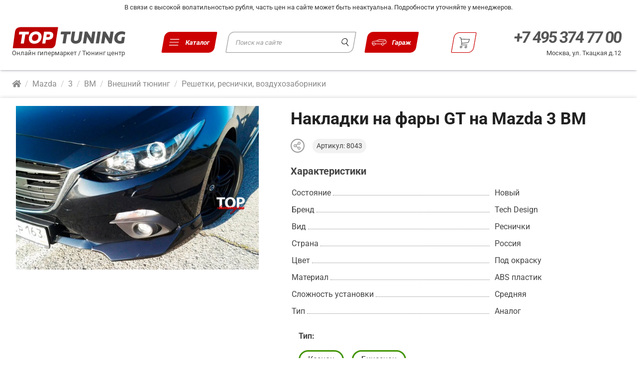

--- FILE ---
content_type: text/html; charset=utf-8
request_url: https://top-tuning.ru/External_tuning_eyebrows_nakladki_na_faryi_gt_mazda_3_bm/
body_size: 29078
content:
<!DOCTYPE html>
<html xmlns="https://www.w3.org/1999/xhtml" lang="ru" xmlns:og="https://opengraphprotocol.org/schema/" prefix="og: http://ogp.me/ns#">

	<head>
		<meta charset="UTF-8">
		<meta name="viewport" content="width=device-width, initial-scale=1.0">
		<title>Накладки на фары GT на Mazda 3 BM</title>
				<meta name='wmail-verification' content='58a543f035a404c3' />
		<meta name="facebook-domain-verification" content="a1okmizx6jixr1ltufmal2q7zv864z" />
		<meta name="description" content="Реснички на переднюю оптику ГТ - Тюнинг Мазда 3 БМ (Дорестайлинг, седан)Детали выполнены из качественного АБС пластика, не окрашены. Комплект не нуждается в доработке перед окраской. Простой монтаж на двухсторонний 3М скотч. Для более надежной фиксации ресничек Топ Тюнинг..." />
		<base href="https://top-tuning.ru/">
		<link rel="apple-touch-icon" sizes="180x180" href="/favicon/apple-touch-icon.png">
		<link rel="icon" type="image/png" sizes="32x32" href="/favicon/favicon-32x32.png">
		<link rel="icon" type="image/png" sizes="16x16" href="/favicon/favicon-16x16.png">
		<link rel="manifest" href="/favicon/site.webmanifest">
		<link rel="mask-icon" href="/favicon/safari-pinned-tab.svg" color="#444444">
		<meta name="msapplication-TileColor" content="#bc0000">
		<meta name="theme-color" content="#ffffff">


		<link rel="preload" href="/fonts/pt-sans-v12-latin_cyrillic-ext-regular.eot" as="font" type="application/vnd.ms-fontobject" crossorigin="anonymous">
		<link rel="preload" href="/fonts/pt-sans-v12-latin_cyrillic-ext-regular.woff2" as="font" type="font/woff2" crossorigin="anonymous">
		<link rel="preload" href="/fonts/pt-sans-v12-latin_cyrillic-ext-regular.woff" as="font" type="font/woff" crossorigin="anonymous">
		<link rel="preload" href="/fonts/pt-sans-v12-latin_cyrillic-ext-regular.ttf" as="font" type="font/ttf" crossorigin="anonymous">
		<link rel="preload" href="/fonts/pt-sans-v12-latin_cyrillic-ext-regular.svg#PTSans" as="font" type="image/svg+xml" crossorigin="anonymous">
		<link rel="preload" href="/fonts/pt-sans-v12-latin_cyrillic-ext-700.eot" as="font" type="application/vnd.ms-fontobject" crossorigin="anonymous">
		<link rel="preload" href="/fonts/pt-sans-v12-latin_cyrillic-ext-700.woff2" as="font" type="font/woff2" crossorigin="anonymous">
		<link rel="preload" href="/fonts/pt-sans-v12-latin_cyrillic-ext-700.woff" as="font" type="font/woff" crossorigin="anonymous">
		<link rel="preload" href="/fonts/pt-sans-v12-latin_cyrillic-ext-700.ttf" as="font" type="font/ttf" crossorigin="anonymous">
		<link rel="preload" href="/fonts/pt-sans-v12-latin_cyrillic-ext-700.svg#PTSans" as="font" type="image/svg+xml" crossorigin="anonymous">
		<link rel="preload" href="/css/fontawesome/css/fontawesome-all.min.css" as="style">

		<link rel="stylesheet" href="/css/normalize.css?nocache=17.20" />
		<link rel="stylesheet" href="/css/fonts.css?nocache=17.20" />
		<link rel="stylesheet" href="/css/new_base.css?nocache=17.20">
		<link rel="stylesheet" href="/css/header.css?nocache=17.20">
		<link rel="stylesheet" href="/css/from_body.css?nocache=17.20">
				<link rel="stylesheet" href="/css/select_car.css?nocache=17.20" />
		<link rel="stylesheet" href="/css/select_car_forms.css?nocache=17.20" />
		<link rel="stylesheet" href="/css/main_banners.css?nocache=17.20" />
		<link rel="stylesheet" href="/css/main-sections.css?nocache=17.20" />
		<link rel="stylesheet" href="/css/products_briks.css?nocache=17.20" />
		<link rel="stylesheet" href="/css/item.css?nocache=17.20" />
		<link rel="stylesheet" href="/css/inner_page.css?nocache=17.20" />
		<link rel="stylesheet" href="/css/nav.css?nocache=17.20" />
		<link rel="stylesheet" href="/css/user-area.css?nocache=17.20" />
		<link rel="stylesheet" href="/css/cards.css?nocache=17.20" />
		<link rel="stylesheet" href="/css/page-sidebar.css?nocache=17.20" />
		
		<meta property="vk:app_id" content="2646876" />

					<link rel="canonical" href="https://top-tuning.ru/External_tuning_eyebrows_nakladki_na_faryi_gt_mazda_3_bm/" />
		


		<meta property="og:type" content="website" />
		<meta property="og:locale" content="ru_RU" />
		<meta property="og:site_name" content="TOP-TUNING.RU" />
		<meta property="og:url" content="/External_tuning_eyebrows_nakladki_na_faryi_gt_mazda_3_bm/" />
				<meta property="og:title" content="Накладки на фары GT на Mazda 3 BM" />
		
				<meta property="og:description" content="Детали выполнены из качественного АБС пластика, не окрашены. Комплект не нуждается в доработке перед окраской. Простой монтаж на двухсторонний 3М скотч. Для более надежной фиксации ресничек Топ Тюнинг рекомендуем точечно использовать стекольный герметик. Накладки..." />
		
				<meta property="og:image" content="https://top-tuning.ru/w1200h627/upload/images/catalog/8043/nakladki_na_faryi_gt_mazda_3_bm_8.jpg" />
		<meta name="twitter:card" content="summary_large_image" />
		<meta name="twitter:image" content="https://top-tuning.ru/w1200h627/upload/images/catalog/8043/nakladki_na_faryi_gt_mazda_3_bm_8.jpg" />
		
		<meta name="MobileOptimized" content="768">
		<meta name="HandheldFriendly" content="True">
		<!-- &-->
		<meta name="yandex-verification" content="e75c86989062f848" />

		<script>
			var is_touch = parseInt(0);
		</script>

		<script src="//ajax.googleapis.com/ajax/libs/jquery/1.9.1/jquery.min.js"></script>
		<script src="/js/jquery.cookie.min.js"></script>
		<script src="/js/jquery-ui.custom.min.js"></script>
		<script src="/js/shop.js?nocache=17.20"></script>

		<script>
			
			(function ($) {
					var head,
					head = document.getElementsByTagName('head')[0]; //Ищим head
					window.script = new Array();

					function load(url, async) {
						if (async === undefined) {
							async = false;
						}
						var script;
						script = document.createElement('script');
						script.async = async;
						script.src = url;
						if (async) {
							head.parentNode.insertBefore(script, head);
							//window.script.push(script);
						} else {
							window.script.push(script);
						}
					}
					//magic
					$.ajaxPrefilter(function (options, original_Options, jqXHR) {
						options.async = true;
					});
					//
			

			load('/js/jquery.jcarousel.min.js');
			load('/js/other.js?nocache=17.20');
						
				load('//yandex.st/jquery/easing/1.3/jquery.easing.min.js');
				load('/js/jquery.bpopup.min.js');
				load('/js/yandex.share.js');
				load('/js/vk.openapi.js');

				document.addEventListener("DOMContentLoaded", function (event) { //Дожидаемся загрузки страницы
					scripts = document.getElementById('scripts'); //Куда добовлять скрипты
					for (var i = 0; i < window.script.length; i++) { //Перепираем масив с скриптами
						s = window.script[i];
						scripts.parentNode.insertBefore(s, scripts); //добовляем скрипт
					}
				});
			})(jQuery);
		</script>

		<script>
			(function (i, s, o, g, r, a, m) {
					i['GoogleAnalyticsObject'] = r;
					i[r] = i[r] || function () {
						(i[r].q = i[r].q || []).push(arguments)
					}, i[r].l = 1 * new Date();
					a = s.createElement(o),
					m = s.getElementsByTagName(o)[0];
					a.async = 1;
					a.src = g;
					m.parentNode.insertBefore(a, m)
				})(window, document, 'script', '//www.google-analytics.com/analytics.js', 'ga');
				ga('create', 'UA-36471506-1', 'auto');
				ga('send', 'pageview');
			
		</script>

		<meta name="wot-verification" content="bdebee4b723fc7804c35" />
		<meta name="google-site-verification" content="iUuzfRYZf4IxTG9hA4HbQLQ39GZrqYw_E0SctI2woMA" />
		
		<script type="application/ld+json">
			{
				"@context": "http://schema.org",
				"@type": "Organization",
				"name": "ТОП ТЮНИНГ",
				"url": "https://top-tuning.ru",
				"sameAs": [
					"https://www.youtube.com/c/Top-tuningRu",
					"https://www.instagram.com/top_tuning_workshop/",
					"https://www.facebook.com/TopTuningRussia",
					"https://twitter.com/top_tuning",
					"https://vk.com/top_tuning"
				]
			}
		</script>
		
	</head>

	<body id="top">
		<div class="nav_overlay">
					</div>

		<!--noindex--><div class="attention attention-white">В связи с высокой волатильностью рубля, часть цен на сайте может быть неактуальна. Подробности уточняйте у менеджеров. </div><!--/noindex-->

		<a href="#" id="move_up" title="Вверх"><i class="fa fa-chevron-up"></i></a>

		<div class="menu-bar">
			<div class="min">
				<ul>
					<li class="">
						<a href="#" id="mini-cart" title="Корзина">
							<i class="fa fa-shopping-cart"></i>
						</a>
						<div>
							<span class="minicart_title">Корзина</span><br>
							<a href="/cart/" class="items_count can_buy" style="padding: 3px 10px;">Оформить заказ</a><br>
							<span class="cant_buy">Ваша корзина пуста. Начните совершать покупки!</span>
							<span class="can_buy">На сумму: <span class="cart_total"></span></span><br><br>
							<div id="mincartcontent"></div>
							<br><br>
							<a href="#" id="complete" class="button-grey can_buy">Продолжить покупки</a>
							<br><br><br><br>
						</div>
					</li>
				</ul>
			</div>
		</div>

		
		<header class="site-header">

			<a class="header_logo" href="/">
				<img src="/img/top-tuning_ru-min.svg" alt="логотип Топ Тюнинг">
				<p>Онлайн гипермаркет / Тюнинг центр</p>
			</a>

			<button id="btn_menu" class="btn_menu">
				<span class="btn_menu_icons">
					<img class="btn_menu_bars" src="/img/icons/new-menu-min.svg" alt="">
					<img class="btn_menu_close" src="/img/icons/cancel.svg" alt="">
				</span>
				<span class="btn_menu_text">Каталог</span>
			</button>

			<div class="header_search">
				
					<div class="ya-site-form ya-site-form_inited_no" data-bem="{&quot;action&quot;:&quot;/search/&quot;,&quot;arrow&quot;:true,&quot;bg&quot;:&quot;#ffffff&quot;,&quot;fontsize&quot;:13,&quot;fg&quot;:&quot;#000000&quot;,&quot;language&quot;:&quot;ru&quot;,&quot;logo&quot;:&quot;rb&quot;,&quot;publicname&quot;:&quot;поиск по top-tuning.ru&quot;,&quot;suggest&quot;:true,&quot;target&quot;:&quot;_self&quot;,&quot;tld&quot;:&quot;ru&quot;,&quot;type&quot;:3,&quot;usebigdictionary&quot;:false,&quot;searchid&quot;:11354803,&quot;input_fg&quot;:&quot;#333333&quot;,&quot;input_bg&quot;:&quot;#ffffff&quot;,&quot;input_fontStyle&quot;:&quot;normal&quot;,&quot;input_fontWeight&quot;:&quot;normal&quot;,&quot;input_placeholder&quot;:&quot;Поиск на сайте&quot;,&quot;input_placeholderColor&quot;:&quot;#999999&quot;,&quot;input_borderColor&quot;:&quot;#33333&quot;}">
						<form action="https://yandex.ru/search/site/" method="get" target="_self" accept-charset="utf-8">
							<input type="hidden" name="searchid" value="11354803" />
							<input type="hidden" name="l10n" value="ru" />
							<input type="hidden" name="reqenc" value="" />
							<input type="search" name="text" value="" />
							<input type="submit" value="Найти" />
						</form>
						<script type="text/javascript">
							(function(w,d,c){var s=d.createElement('script'),h=d.getElementsByTagName('script')[0],e=d.documentElement;if((' '+e.className+' ').indexOf(' ya-page_js_yes ')===-1){e.className+=' ya-page_js_yes';}s.type='text/javascript';s.async=true;s.charset='utf-8';s.src=(d.location.protocol==='https:'?'https:':'http:')+'//site.yandex.net/v2.0/js/all.js';h.parentNode.insertBefore(s,h);(w[c]||(w[c]=[])).push(function(){Ya.Site.Form.init()})})(window,document,'yandex_site_callbacks');
						</script>
					</div>
				
				<p>Онлайн гипермаркет / Тюнинг центр</p>
			</div>

			<button id="user-area-show-mobile" class="user-area-show btn">
				<span class="btn_menu_icons">
					<img class="btn_menu_bars" src="/img/icons/new-car-min.svg" alt="">
					<img class="btn_menu_close" src="/img/icons/new-car-min.svg" alt="">
				</span>
				<span class="btn_menu_text">Гараж</span>
			</button>

			<a href="/cart/" id="mini-cart_desk" class="nav-cart" title="Корзина">
				<span class="btn_menu_icons">
					<img src="/img/icons/shopping-cart-black.svg" alt="">
				</span>
				<span class="items_count cart_items">0</span>
			</a>

			<div class="header_contacts">
				<div class="header_contacts_links">
					<a href="tel:+7 495 374 77 00" data-rel="external">+7 495 374 77 00</a>
				</div>
				<p class="header_contacts_adress">
					<a href="https://top-tuning.ru/contacts/" title="Контактная информация">Москва, ул. Ткацкая д.12</a>
				</p>
			</div>

			<button id="tp-contact" class="nav-phone" href="">
				<img src="/img/icons/phone-red.svg" alt="">
			</button>

				<div class="top-paralax-menu-content">
					<div id="tp-contact-content">
												<span class="btn-menu-close">
						<svg viewBox="0 0 512.001 512.001" width="16" height="16">
							<path d="M284.286 256.002L506.143 34.144c7.811-7.811 7.811-20.475 0-28.285-7.811-7.81-20.475-7.811-28.285 0L256 227.717 34.143 5.859c-7.811-7.811-20.475-7.811-28.285 0-7.81 7.811-7.811 20.475 0 28.285l221.857 221.857L5.858 477.859c-7.811 7.811-7.811 20.475 0 28.285a19.938 19.938 0 0014.143 5.857 19.94 19.94 0 0014.143-5.857L256 284.287l221.857 221.857c3.905 3.905 9.024 5.857 14.143 5.857s10.237-1.952 14.143-5.857c7.811-7.811 7.811-20.475 0-28.285L284.286 256.002z" fill="#333"/>
						</svg>
					</span>
						<h4 class="worktime">Адрес:</h4>
						<div class="adress-wrap">
							<span class="adress second">Москва, ул. Ткацкая д.12</span>
						</div>

						<h4 class="worktime">График работы:</h4>
						<div class="times">
							<p class="saturday">ПН-ВС: <span>09:00 - 21:00</span></p>
						</div>

						<h4 class="worktime">Телефоны:</h4>
						<a class="phone1" href="tel:+74953747700" data-rel="external">
							<span>+7 495</span> 374 77 00
						</a>
						<a class="phone1" href="tel:+79671222000" data-rel="external">
							<span>+7 967</span> 1 222 000
						</a>

						<h4 class="worktime">Почтовый адрес для корреспонденции:</h4>
						<div class="adress-wrap">
							<span class="adress second">127273, Россия, Москва, ул. Декабристов 20-1-64</span>
						</div>

						<h4 class="email">Электронная почта:</h4>
						<div class="email-wrap">
							<span><a href="mailto:info@top-tuning.ru">info@top-tuning.ru</a></span>
						</div>

						<div class="header-map">
							<iframe src="https://yandex.ru/map-widget/v1/?um=constructor%3A126771c898be1fe6a9e69e1f17837fcafb1bb1868180013c29ecb4028c90c50a&amp;source=constructor" width="100%" height="285" frameborder="0"></iframe>
						</div>
					</div>
				</div>
		</header>

		<div class="bottom-nav">
			<button id="btn_menu" class="btn_menu">
				<span class="btn_menu_icons">
					<img class="btn_menu_bars" src="/img/icons/new-menu-min-red.svg" alt="">
					<img class="btn_menu_close" src="/img/icons/cancel-red.svg" alt="">
				</span>
				<span class="btn_menu_text">Каталог</span>
			</button>

			<button id="tp-contact-bottom" class="nav-phone" href="">
				<span class="btn_menu_icons">
					<img src="/img/icons/phone.svg" alt="">
				</span>
				<span class="btn_menu_text">Контакты</span>
			</button>

			<a id="tp-min-cart" class="nav-cart" href="/cart/">
				<span class="btn_menu_icons">
					<img src="/img/icons/shopping-cart.svg" alt="">
				</span>
				<span class="items_count cart_items"></span>
				<span class="btn_menu_text">Корзина</span>
			</a>

			<button id="user-area-show-mobile" class="user-area-show btn">
				<span class="btn_menu_icons">
					<img class="btn_menu_bars" src="/img/icons/new-car-min-gray.svg" alt="">
					<img class="btn_menu_close" src="/img/icons/new-car-min-gray.svg" alt="">
				</span>
				<span class="btn_menu_text">Гараж</span>
			</button>
		</div>

		<nav class="menu" id="menu">
			<div class="menu_inner">
				<ul class="nav_categories">
  <li class="nav_category_title"><strong>Магазин</strong></li>
                              <li tabindex="0" class="nav_category">
              <a href="/tuning/External_tuning/mazda/3/bm/" title="Внешний тюнинг для Mazda 3 BM  ">
              Внешний тюнинг
            </a>
            <div class="nav_subcategories_wrap">
              <div class="nav_subcategories_title">Внешний тюнинг</div>
              <ul class="nav_subcategories">
                                                      <li>
                      <a href="/tuning/External_tuning_Side_skirts/mazda/3/bm/" title="Накладки на пороги для Mazda 3 BM  ">
                        Накладки на пороги
                      </a>
                                          </li>
                                                                        <li>
                      <a href="/tuning/External_tuning_front_bumpers_lips/mazda/3/bm/" title="Юбки на передний бампер для Mazda 3 BM  ">
                        Юбки на передний бампер
                      </a>
                                          </li>
                                                                        <li>
                      <a href="/tuning/External_tuning_rear_bumpers_lips/mazda/3/bm/" title="Юбки на задний бампер для Mazda 3 BM  ">
                        Юбки на задний бампер
                      </a>
                                          </li>
                                                                        <li>
                      <a href="/tuning/External_tuning_arch/mazda/3/bm/" title="Арки, расширители, крылья, капоты для Mazda 3 BM  ">
                        Арки, расширители, крылья, капоты
                      </a>
                                          </li>
                                                                        <li>
                      <a href="/tuning/External_tuning_spoilers/mazda/3/bm/" title="Спойлеры, элероны для Mazda 3 BM  ">
                        Спойлеры, элероны
                      </a>
                                          </li>
                                                                        <li>
                      <a href="/tuning/External_tuning_rear_bumpers_diffuzer/mazda/3/bm/" title="Диффузоры заднего бампера для Mazda 3 BM  ">
                        Диффузоры заднего бампера
                      </a>
                                          </li>
                                                                        <li>
                      <a href="/tuning/External_tuning_eyebrows/mazda/3/bm/" title="Решетки, реснички, воздухозаборники для Mazda 3 BM  ">
                        Решетки, реснички, воздухозаборники
                      </a>
                                          </li>
                                                                        <li>
                      <a href="/tuning/External_tuning_setka_reshetka_v_bamper_radiator/mazda/3/bm/" title="Сетка, решетка в бампер, радиатор для Mazda 3 BM  ">
                        Сетка, решетка в бампер, радиатор
                      </a>
                                          </li>
                                                                        <li>
                      <a href="/tuning/External_tuning_shildiki_emblemi/mazda/3/bm/" title="Шильдики, эмблемы для Mazda 3 BM  ">
                        Шильдики, эмблемы
                      </a>
                                          </li>
                                                                        <li>
                      <a href="/tuning/External_tuning_moldingi/mazda/3/bm/" title="Накладки, молдинги для Mazda 3 BM  ">
                        Накладки, молдинги
                      </a>
                                          </li>
                                                                        <li>
                      <a href="/tuning/External_tuning_nakleiki_na_avto/mazda/3/bm/" title="Наклейки на авто для Mazda 3 BM  ">
                        Наклейки на авто
                      </a>
                                          </li>
                                                                        <li>
                      <a href="/tuning/External_tuning_mud_flaps/mazda/3/bm/" title="Брызговики для Mazda 3 BM  ">
                        Брызговики
                      </a>
                                          </li>
                                                                        <li>
                      <a href="/tuning/External_tuning_nabor_dlya_remonta_detaley_iz_steklovolokna/mazda/3/bm/" title="Наборы для ремонта и установки для Mazda 3 BM  ">
                        Наборы для ремонта и установки
                      </a>
                                          </li>
                                                </ul>             </div>             <div class="nav_category-arrow"></div>
          </li>
                                          <li tabindex="0" class="nav_category">
              <a href="/tuning/тюнинг_салона/mazda/3/bm/" title="Тюнинг салона для Mazda 3 BM  ">
              Тюнинг салона
            </a>
            <div class="nav_subcategories_wrap">
              <div class="nav_subcategories_title">Тюнинг салона</div>
              <ul class="nav_subcategories">
                                                      <li>
                      <a href="/tuning/тюнинг_салона_car_interior_light/mazda/3/bm/" title="Универсальная подсветка салона для Mazda 3 BM  ">
                        Универсальная подсветка салона
                      </a>
                                          </li>
                                                                        <li>
                      <a href="/tuning/тюнинг_салона_коврики/mazda/3/bm/" title="Автомобильные коврики для Mazda 3 BM  ">
                        Автомобильные коврики
                      </a>
                                          </li>
                                                                        <li>
                      <a href="/tuning/тюнинг_салона_steering_wheels/mazda/3/bm/" title="Рули и аксессуары для Mazda 3 BM  ">
                        Рули и аксессуары
                      </a>
                                          </li>
                                                                        <li>
                      <a href="/tuning/тюнинг_салона_dekorativnie_nakladki/mazda/3/bm/" title="Декоративные накладки для Mazda 3 BM  ">
                        Декоративные накладки
                      </a>
                                          </li>
                                                                        <li>
                      <a href="/tuning/тюнинг_салона_organizer/mazda/3/bm/" title="Органайзеры в багажник и салон для Mazda 3 BM  ">
                        Органайзеры в багажник и салон
                      </a>
                                          </li>
                                                                        <li>
                      <a href="/tuning/тюнинг_салона_shtorki_ekrany_avto/mazda/3/bm/" title="Шторки в салон авто для Mazda 3 BM  ">
                        Шторки в салон авто
                      </a>
                                          </li>
                                                                        <li>
                      <a href="/tuning/тюнинг_салона_shumka/mazda/3/bm/" title="Шумоизоляция авто для Mazda 3 BM  ">
                        Шумоизоляция авто
                      </a>
                                                                        — <a class="subcat3" href="/tuning/тюнинг_салона_shumka_instrumentyisoputtov/mazda/3/bm/" title="Инструменты и сопутствующие товары для Mazda 3 BM  ">
                            Инструменты и сопутствующие товары
                          </a>
                                                                                                — <a class="subcat3" href="/tuning/тюнинг_салона_shumka_vibroizolyacionnye-materialy/mazda/3/bm/" title="Виброизоляция для Mazda 3 BM  ">
                            Виброизоляция
                          </a>
                                                                                                — <a class="subcat3" href="/tuning/тюнинг_салона_shumka_shumopoglmat/mazda/3/bm/" title="Шумопоглощающие материалы для Mazda 3 BM  ">
                            Шумопоглощающие материалы
                          </a>
                                                                  </li>
                                                                        <li>
                      <a href="/tuning/тюнинг_салона_richagi_kpp_aksessuari/mazda/3/bm/" title="Рычаги КПП и аксессуары для Mazda 3 BM  ">
                        Рычаги КПП и аксессуары
                      </a>
                                          </li>
                                                                        <li>
                      <a href="/tuning/тюнинг_салона_door_scuff/mazda/3/bm/" title="Накладки на пороги в салон для Mazda 3 BM  ">
                        Накладки на пороги в салон
                      </a>
                                          </li>
                                                                        <li>
                      <a href="/tuning/тюнинг_салона_накладки_на_педали/mazda/3/bm/" title="Накладки на педали для Mazda 3 BM  ">
                        Накладки на педали
                      </a>
                                          </li>
                                                </ul>             </div>             <div class="nav_category-arrow"></div>
          </li>
                                                                  <li tabindex="0" class="nav_category">
              <a href="/tuning/exhaust_tuning/mazda/3/bm/" title="Дооснащение для Mazda 3 BM  ">
              Дооснащение
            </a>
            <div class="nav_subcategories_wrap">
              <div class="nav_subcategories_title">Дооснащение</div>
              <ul class="nav_subcategories">
                                                      <li>
                      <a href="/tuning/exhaust_tuning_brake_systems/mazda/3/bm/" title="Тормозные системы для Mazda 3 BM  ">
                        Тормозные системы
                      </a>
                                          </li>
                                                                        <li>
                      <a href="/tuning/exhaust_tuning_nozzle/mazda/3/bm/" title="Насадки на глушитель для Mazda 3 BM  ">
                        Насадки на глушитель
                      </a>
                                          </li>
                                                                        <li>
                      <a href="/tuning/exhaust_tuning_vihlopnaya_sistema/mazda/3/bm/" title="Выхлопные системы для Mazda 3 BM  ">
                        Выхлопные системы
                      </a>
                                          </li>
                                                                        <li>
                      <a href="/tuning/exhaust_tuning_exhaust_buster/mazda/3/bm/" title="Электронные выхлопные системы для Mazda 3 BM  ">
                        Электронные выхлопные системы
                      </a>
                                          </li>
                                                                        <li>
                      <a href="/tuning/exhaust_tuning_avtomobilnie_dovodchiki_dverei/mazda/3/bm/" title="Доводчики дверей в авто для Mazda 3 BM  ">
                        Доводчики дверей в авто
                      </a>
                                          </li>
                                                                        <li>
                      <a href="/tuning/exhaust_tuning_lambo_doors_kit/mazda/3/bm/" title="Ламбо Петли - Lambo Doors для Mazda 3 BM  ">
                        Ламбо Петли - Lambo Doors
                      </a>
                                          </li>
                                                </ul>             </div>             <div class="nav_category-arrow"></div>
          </li>
                                          <li tabindex="0" class="nav_category">
              <a href="/tuning/Тюнинг_оптика_освещение/mazda/3/bm/" title="Оптика и освещение для Mazda 3 BM  ">
              Оптика и освещение
            </a>
            <div class="nav_subcategories_wrap">
              <div class="nav_subcategories_title">Оптика и освещение</div>
              <ul class="nav_subcategories">
                                                      <li>
                      <a href="/tuning/Тюнинг_оптика_освещение_Задние_фонари/mazda/3/bm/" title="Задние фонари для Mazda 3 BM  ">
                        Задние фонари
                      </a>
                                          </li>
                                                                        <li>
                      <a href="/tuning/Тюнинг_оптика_освещение_ходовые_огни/mazda/3/bm/" title="Ходовые огни для Mazda 3 BM  ">
                        Ходовые огни
                      </a>
                                          </li>
                                                                        <li>
                      <a href="/tuning/Тюнинг_оптика_освещение_противотуманные_фары/mazda/3/bm/" title="Противотуманные фары для Mazda 3 BM  ">
                        Противотуманные фары
                      </a>
                                          </li>
                                                                        <li>
                      <a href="/tuning/Тюнинг_оптика_освещение_габаритные_огни/mazda/3/bm/" title="Стоп сигналы и габаритные огни для Mazda 3 BM  ">
                        Стоп сигналы и габаритные огни
                      </a>
                                          </li>
                                                                        <li>
                      <a href="/tuning/Тюнинг_оптика_освещение_ангельские_глазки/mazda/3/bm/" title="Ангельские глазки для Mazda 3 BM  ">
                        Ангельские глазки
                      </a>
                                          </li>
                                                                        <li>
                      <a href="/tuning/Тюнинг_оптика_освещение_led_панели/mazda/3/bm/" title="LED-панели для Mazda 3 BM  ">
                        LED-панели
                      </a>
                                          </li>
                                                                        <li>
                      <a href="/tuning/Тюнинг_оптика_освещение_bi_lens/mazda/3/bm/" title="Би-линзы для Mazda 3 BM  ">
                        Би-линзы
                      </a>
                                                                        — <a class="subcat3" href="/tuning/Тюнинг_оптика_освещение_bi_lens_bi_led/mazda/3/bm/" title="Bi-LED для Mazda 3 BM  ">
                            Bi-LED
                          </a>
                                                                                                — <a class="subcat3" href="/tuning/Тюнинг_оптика_освещение_bi_lens_bixenon/mazda/3/bm/" title="Биксенон для Mazda 3 BM  ">
                            Биксенон
                          </a>
                                                                                                — <a class="subcat3" href="/tuning/Тюнинг_оптика_освещение_bi_lens_acsessories_for_be_lens/mazda/3/bm/" title="Комплектующие для би-линз для Mazda 3 BM  ">
                            Комплектующие для би-линз
                          </a>
                                                                  </li>
                                                                        <li>
                      <a href="/tuning/Тюнинг_оптика_освещение_retrofit_acsessories/mazda/3/bm/" title="Бленды, маски для Mazda 3 BM  ">
                        Бленды, маски
                      </a>
                                          </li>
                                                                        <li>
                      <a href="/tuning/Тюнинг_оптика_освещение_lamps_led_halogen_xenon_bulbs/mazda/3/bm/" title="Лампы в оптику для Mazda 3 BM  ">
                        Лампы в оптику
                      </a>
                                          </li>
                                                                        <li>
                      <a href="/tuning/Тюнинг_оптика_освещение_lens_frames/mazda/3/bm/" title="Рамки для линз для Mazda 3 BM  ">
                        Рамки для линз
                      </a>
                                          </li>
                                                                        <li>
                      <a href="/tuning/Тюнинг_оптика_освещение_retrofit_tools_glue/mazda/3/bm/" title="Инструменты и герметики для Mazda 3 BM  ">
                        Инструменты и герметики
                      </a>
                                          </li>
                                                                        <li>
                      <a href="/tuning/Тюнинг_оптика_освещение_подсветка_салона_днища_колес/mazda/3/bm/" title="Подсветка для Mazda 3 BM  ">
                        Подсветка
                      </a>
                                          </li>
                                                                        <li>
                      <a href="/tuning/Тюнинг_оптика_освещение_bloki_obmanki_komplktuyushie/mazda/3/bm/" title="Блоки розжига, обманки и комплектующие для Mazda 3 BM  ">
                        Блоки розжига, обманки и комплектующие
                      </a>
                                          </li>
                                                </ul>             </div>             <div class="nav_category-arrow"></div>
          </li>
                                          <li tabindex="0" class="nav_category">
              <a href="/tuning/accessories/mazda/3/bm/" title="Аксессуары для Mazda 3 BM  ">
              Аксессуары
            </a>
            <div class="nav_subcategories_wrap">
              <div class="nav_subcategories_title">Аксессуары</div>
              <ul class="nav_subcategories">
                                                      <li>
                      <a href="/tuning/accessories_podushki-i-matrasy/mazda/3/bm/" title="Подушки и матрасы в авто для Mazda 3 BM  ">
                        Подушки и матрасы в авто
                      </a>
                                          </li>
                                                                        <li>
                      <a href="/tuning/accessories_aroma/mazda/3/bm/" title="Ароматизаторы в авто для Mazda 3 BM  ">
                        Ароматизаторы в авто
                      </a>
                                          </li>
                                                                        <li>
                      <a href="/tuning/accessories_ramki_nomera/mazda/3/bm/" title="Рамки для номеров для Mazda 3 BM  ">
                        Рамки для номеров
                      </a>
                                          </li>
                                                                        <li>
                      <a href="/tuning/accessories_breloki/mazda/3/bm/" title="Чехлы на ключ авто, брелоки для Mazda 3 BM  ">
                        Чехлы на ключ авто, брелоки
                      </a>
                                          </li>
                                                                        <li>
                      <a href="/tuning/accessories_zamki_kapota/mazda/3/bm/" title="Замки капота для Mazda 3 BM  ">
                        Замки капота
                      </a>
                                          </li>
                                                                        <li>
                      <a href="/tuning/accessories_podarki/mazda/3/bm/" title="Подарки автолюбителям для Mazda 3 BM  ">
                        Подарки автолюбителям
                      </a>
                                          </li>
                                                                        <li>
                      <a href="/tuning/accessories_umbrella/mazda/3/bm/" title="Зонты и трости для Mazda 3 BM  ">
                        Зонты и трости
                      </a>
                                          </li>
                                                                        <li>
                      <a href="/tuning/accessories_schetki_stekloochistitela/mazda/3/bm/" title="Щетки стеклоочистителя для Mazda 3 BM  ">
                        Щетки стеклоочистителя
                      </a>
                                          </li>
                                                                        <li>
                      <a href="/tuning/accessories_auto_gadgets/mazda/3/bm/" title="Гаджеты и кабели для Mazda 3 BM  ">
                        Гаджеты и кабели
                      </a>
                                          </li>
                                                                        <li>
                      <a href="/tuning/accessories_wheel_covers/mazda/3/bm/" title="Чехлы для шин и колес для Mazda 3 BM  ">
                        Чехлы для шин и колес
                      </a>
                                          </li>
                                                                        <li>
                      <a href="/tuning/accessories_obmanki/mazda/3/bm/" title="Обманки ремней для Mazda 3 BM  ">
                        Обманки ремней
                      </a>
                                          </li>
                                                                        <li>
                      <a href="/tuning/accessories_gruziki/mazda/3/bm/" title="Грузики для колес для Mazda 3 BM  ">
                        Грузики для колес
                      </a>
                                          </li>
                                                </ul>             </div>             <div class="nav_category-arrow"></div>
          </li>
                                          <li tabindex="0" class="nav_category">
              <a href="/tuning/multimedia/mazda/3/bm/" title="Электроника для Mazda 3 BM  ">
              Электроника
            </a>
            <div class="nav_subcategories_wrap">
              <div class="nav_subcategories_title">Электроника</div>
              <ul class="nav_subcategories">
                                                      <li>
                      <a href="/tuning/multimedia_android_interface/mazda/3/bm/" title="Android интерфейсы для Mazda 3 BM  ">
                        Android интерфейсы
                      </a>
                                          </li>
                                                                        <li>
                      <a href="/tuning/multimedia_avtosignalizacii/mazda/3/bm/" title="Автосигнализации для Mazda 3 BM  ">
                        Автосигнализации
                      </a>
                                          </li>
                                                                        <li>
                      <a href="/tuning/multimedia_wireless_car_charger/mazda/3/bm/" title="Зарядные устройства в авто для Mazda 3 BM  ">
                        Зарядные устройства в авто
                      </a>
                                          </li>
                                                                        <li>
                      <a href="/tuning/multimedia_парктроники/mazda/3/bm/" title="Парктроники для Mazda 3 BM  ">
                        Парктроники
                      </a>
                                          </li>
                                                                        <li>
                      <a href="/tuning/multimedia_avtosignalizacii_komplektuyushie/mazda/3/bm/" title="Расходники и компоненты для установки для Mazda 3 BM  ">
                        Расходники и компоненты для установки
                      </a>
                                          </li>
                                                                        <li>
                      <a href="/tuning/multimedia_hands_free_cruize_control/mazda/3/bm/" title="Дополнительное оборудование для Mazda 3 BM  ">
                        Дополнительное оборудование
                      </a>
                                          </li>
                                                                        <li>
                      <a href="/tuning/multimedia_videoregistratori/mazda/3/bm/" title="Видеорегистраторы в авто для Mazda 3 BM  ">
                        Видеорегистраторы в авто
                      </a>
                                          </li>
                                                                        <li>
                      <a href="/tuning/multimedia_surround_view_systems_360/mazda/3/bm/" title="Системы кругового обзора 360° для Mazda 3 BM  ">
                        Системы кругового обзора 360°
                      </a>
                                          </li>
                                                </ul>             </div>             <div class="nav_category-arrow"></div>
          </li>
                    </ul>


<ul class="nav_categories services">
  <li class="nav_category_title"><strong>Услуги</strong></li>
  <!-- Услуги — разделы -->
      <li tabindex="0" class="nav_category">
      <a href="/tuning/uslugi_styling_car/mazda/3/bm/" title="Стайлинг и кузов авто для Mazda 3 BM  ">
        Стайлинг и кузов авто
      </a>
      <div class="nav_subcategories_wrap">
        <div class="nav_subcategories_title">Стайлинг и кузов авто</div>
        <ul class="nav_subcategories">
          <!-- Услуги — подкатегории -->
                                    <li>
                <a href="/tuning/uslugi_styling_car_PDR/mazda/3/bm/" title="Устранение вмятин без покраски для Mazda 3 BM  ">
                  Устранение вмятин без покраски
                </a>
              </li>
                                                <li>
                <a href="/tuning/uslugi_styling_car_bodi_kits_install/mazda/3/bm/" title="Установка тюнинг обвесов для Mazda 3 BM  ">
                  Установка тюнинг обвесов
                </a>
              </li>
                                                <li>
                <a href="/tuning/uslugi_styling_car_car_paint/mazda/3/bm/" title="Окраска и кузовной ремонт для Mazda 3 BM  ">
                  Окраска и кузовной ремонт
                </a>
              </li>
                                                <li>
                <a href="/tuning/uslugi_styling_car_repair_body_kits/mazda/3/bm/" title="Ремонт тюнинг обвесов для Mazda 3 BM  ">
                  Ремонт тюнинг обвесов
                </a>
              </li>
                                                <li>
                <a href="/tuning/uslugi_styling_car_mesh_protect/mazda/3/bm/" title="Установка защитных сеток в решетку и бампер для Mazda 3 BM  ">
                  Установка защитных сеток в решетку и бампер
                </a>
              </li>
                              </ul>
        <div class="nav_subcategory_images">
                  </div>
      </div>       <div class="nav_category-arrow"></div>
    </li>
      <li tabindex="0" class="nav_category">
      <a href="/tuning/uslugi_detailing_i_uhod_kuzova/mazda/3/bm/" title="Детейлинг и уход за авто для Mazda 3 BM  ">
        Детейлинг и уход за авто
      </a>
      <div class="nav_subcategories_wrap">
        <div class="nav_subcategories_title">Детейлинг и уход за авто</div>
        <ul class="nav_subcategories">
          <!-- Услуги — подкатегории -->
                                    <li>
                <a href="/tuning/uslugi_detailing_i_uhod_kuzova_detailing_i_zashita_kuzova/mazda/3/bm/" title="Детейлинг и защита для кузова для Mazda 3 BM  ">
                  Детейлинг и защита для кузова
                </a>
              </li>
                                                <li>
                <a href="/tuning/uslugi_detailing_i_uhod_kuzova_polirovka_i_bronirovanie_optiki/mazda/3/bm/" title="Полировка и бронирование оптики для Mazda 3 BM  ">
                  Полировка и бронирование оптики
                </a>
              </li>
                                                <li>
                <a href="/tuning/uslugi_detailing_i_uhod_kuzova_himchistka_i_uhod_za_salonom_avto/mazda/3/bm/" title="Химчистка и уход за салоном автомобиля для Mazda 3 BM  ">
                  Химчистка и уход за салоном автомобиля
                </a>
              </li>
                                                <li>
                <a href="/tuning/uslugi_detailing_i_uhod_kuzova_tonirovka_i_uhod_za_steklami_auto/mazda/3/bm/" title="Тонировка и уход за стеклами для Mazda 3 BM  ">
                  Тонировка и уход за стеклами
                </a>
              </li>
                                                <li>
                <a href="/tuning/uslugi_detailing_i_uhod_kuzova_moika_i_uhod_za_avto/mazda/3/bm/" title="Мойка и уход за авто для Mazda 3 BM  ">
                  Мойка и уход за авто
                </a>
              </li>
                                                <li>
                <a href="/tuning/uslugi_detailing_i_uhod_kuzova_antigraviinie_plenki_i_avto_vinil/mazda/3/bm/" title="Оклейка авто антигравийной пленкой для Mazda 3 BM  ">
                  Оклейка авто антигравийной пленкой
                </a>
              </li>
                              </ul>
        <div class="nav_subcategory_images">
                  </div>
      </div>       <div class="nav_category-arrow"></div>
    </li>
      <li tabindex="0" class="nav_category">
      <a href="/tuning/uslugi_tuning_optiki/mazda/3/bm/" title="Ремонт и тюнинг оптики для Mazda 3 BM  ">
        Ремонт и тюнинг оптики
      </a>
      <div class="nav_subcategories_wrap">
        <div class="nav_subcategories_title">Ремонт и тюнинг оптики</div>
        <ul class="nav_subcategories">
          <!-- Услуги — подкатегории -->
                                    <li>
                <a href="/tuning/uslugi_tuning_optiki_retrofit/mazda/3/bm/" title="Замена линз в оптике для Mazda 3 BM  ">
                  Замена линз в оптике
                </a>
              </li>
                                                <li>
                <a href="/tuning/uslugi_tuning_optiki_car_light/mazda/3/bm/" title="Тюнинг оптики для Mazda 3 BM  ">
                  Тюнинг оптики
                </a>
              </li>
                                                <li>
                <a href="/tuning/uslugi_tuning_optiki_headlights_repair/mazda/3/bm/" title="Ремонт оптики для Mazda 3 BM  ">
                  Ремонт оптики
                </a>
              </li>
                                                <li>
                <a href="/tuning/uslugi_tuning_optiki_led_conversion/mazda/3/bm/" title="LED вместо обычных ламп для Mazda 3 BM  ">
                  LED вместо обычных ламп
                </a>
              </li>
                                                <li>
                <a href="/tuning/uslugi_tuning_optiki_ptf_dho/mazda/3/bm/" title="Установка ДХО и ПТФ для Mazda 3 BM  ">
                  Установка ДХО и ПТФ
                </a>
              </li>
                              </ul>
        <div class="nav_subcategory_images">
                  </div>
      </div>       <div class="nav_category-arrow"></div>
    </li>
      <li tabindex="0" class="nav_category">
      <a href="/tuning/uslugi_car_performance/mazda/3/bm/" title="Установка доп оборудования для Mazda 3 BM  ">
        Установка доп оборудования
      </a>
      <div class="nav_subcategories_wrap">
        <div class="nav_subcategories_title">Установка доп оборудования</div>
        <ul class="nav_subcategories">
          <!-- Услуги — подкатегории -->
                                    <li>
                <a href="/tuning/uslugi_car_performance_electronic_exhaust/mazda/3/bm/" title="Установка электронного выхлопа для Mazda 3 BM  ">
                  Установка электронного выхлопа
                </a>
              </li>
                                                <li>
                <a href="/tuning/uslugi_car_performance_door_closers/mazda/3/bm/" title="Установка доводчиков дверей для Mazda 3 BM  ">
                  Установка доводчиков дверей
                </a>
              </li>
                                                <li>
                <a href="/tuning/uslugi_car_performance_safety/mazda/3/bm/" title="Безопасность и защита от угона для Mazda 3 BM  ">
                  Безопасность и защита от угона
                </a>
              </li>
                                                <li>
                <a href="/tuning/uslugi_car_performance_dop_acessories/mazda/3/bm/" title="Установка дополнительных опций для Mazda 3 BM  ">
                  Установка дополнительных опций
                </a>
              </li>
                                                <li>
                <a href="/tuning/uslugi_car_performance_exhaust_perfromance/mazda/3/bm/" title="Модернизация выхлопной системы для Mazda 3 BM  ">
                  Модернизация выхлопной системы
                </a>
              </li>
                              </ul>
        <div class="nav_subcategory_images">
                  </div>
      </div>       <div class="nav_category-arrow"></div>
    </li>
  </ul>

<ul class="nav_categories about">
  <li tabindex="0" class="nav_category">
    <a href="//top-tuning.ru/our_works/" title="Наши работы">
      Наши работы
    </a>
    <div class="nav_subcategories_wrap">
      <div class="nav_subcategories_title">Наши новые работы</div>
      <ul class="our_works_list">
                <li class="">
            <a href="/our_work/tuning_rul_ego_skill_na_mazda_3_iii_pokoleniya/" title="Тюнинг салона — руль Эго Скилл на Mazda 3 III поколения">
                <img data-srcset="https://top-tuning.ru/w351h211/upload/images/news/107660/mazda_3_ustanovka_ego_skill_2_01.jpg 351w,
                     https://top-tuning.ru/w290h234/upload/images/news/107660/mazda_3_ustanovka_ego_skill_2_01.jpg 290w,
                     https://top-tuning.ru/w465h278/upload/images/news/107660/mazda_3_ustanovka_ego_skill_2_01.jpg 465w,
                     https://top-tuning.ru/w500/upload/images/news/107660/mazda_3_ustanovka_ego_skill_2_01.jpg 500w"

                     data-sizes="(max-width: 376px) 351px,
                (max-width: 414px) 290px,
                (max-width: 1920px) 464px"
                        data-src="https://top-tuning.ru/w500/upload/images/news/107660/mazda_3_ustanovka_ego_skill_2_01.jpg" class="lazyload" alt="Тюнинг салона — руль Эго Скилл на Mazda 3 III поколения" />
                <h3>Тюнинг салона — руль Эго Скилл на Mazda 3 III поколения</h3>
            </a>
        </li>
                <li class="">
            <a href="/our_work/kak_isportit_avtomobil_antigraviynoy_plenkoy__pokazyivaem_i_razbiraemsya/" title="Антигравийная пленка для защиты авто – большой обзор. Подделки, последствия и сравнение">
                <img data-srcset="https://top-tuning.ru/w351h211/upload/images/news/107040/_plenka_na_avto_top-tuning_moskva.jpg 351w,
                     https://top-tuning.ru/w290h234/upload/images/news/107040/_plenka_na_avto_top-tuning_moskva.jpg 290w,
                     https://top-tuning.ru/w465h278/upload/images/news/107040/_plenka_na_avto_top-tuning_moskva.jpg 465w,
                     https://top-tuning.ru/w500/upload/images/news/107040/_plenka_na_avto_top-tuning_moskva.jpg 500w"

                     data-sizes="(max-width: 376px) 351px,
                (max-width: 414px) 290px,
                (max-width: 1920px) 464px"
                        data-src="https://top-tuning.ru/w500/upload/images/news/107040/_plenka_na_avto_top-tuning_moskva.jpg" class="lazyload" alt="Антигравийная пленка для защиты авто – большой обзор. Подделки, последствия и сравнение" />
                <h3>Антигравийная пленка для защиты авто – большой обзор. Подделки, последствия и сравнение</h3>
            </a>
        </li>
                <li class="">
            <a href="/our_work/zamena_originalnogo_rulya_mazda_cx_5_2017_2021__anatomicheskiy_rul_kenstyle/" title="Замена оригинального руля Mazda CX-5 2017-2021 – анатомический руль Kenstyle">
                <img data-srcset="https://top-tuning.ru/w351h211/upload/images/news/110690/tuning_rulya_mazda_cx_5_rul_kenstyle_3_02.jpg 351w,
                     https://top-tuning.ru/w290h234/upload/images/news/110690/tuning_rulya_mazda_cx_5_rul_kenstyle_3_02.jpg 290w,
                     https://top-tuning.ru/w465h278/upload/images/news/110690/tuning_rulya_mazda_cx_5_rul_kenstyle_3_02.jpg 465w,
                     https://top-tuning.ru/w500/upload/images/news/110690/tuning_rulya_mazda_cx_5_rul_kenstyle_3_02.jpg 500w"

                     data-sizes="(max-width: 376px) 351px,
                (max-width: 414px) 290px,
                (max-width: 1920px) 464px"
                        data-src="https://top-tuning.ru/w500/upload/images/news/110690/tuning_rulya_mazda_cx_5_rul_kenstyle_3_02.jpg" class="lazyload" alt="Замена оригинального руля Mazda CX-5 2017-2021 – анатомический руль Kenstyle" />
                <h3>Замена оригинального руля Mazda CX-5 2017-2021 – анатомический руль Kenstyle</h3>
            </a>
        </li>
                <li class="">
            <a href="/our_work/ustanovka_anatomicheskogo_tuning_rulya_ego_skill_dlya_mazda_cx_7_2009_2012/" title="Установка анатомического тюнинг-руля Ego Skill для Mazda CX-7 2009-2012">
                <img data-srcset="https://top-tuning.ru/w351h211/upload/images/news/110619/tuning_rulya_ego_skill_mazda_cx7_2_02.jpg 351w,
                     https://top-tuning.ru/w290h234/upload/images/news/110619/tuning_rulya_ego_skill_mazda_cx7_2_02.jpg 290w,
                     https://top-tuning.ru/w465h278/upload/images/news/110619/tuning_rulya_ego_skill_mazda_cx7_2_02.jpg 465w,
                     https://top-tuning.ru/w500/upload/images/news/110619/tuning_rulya_ego_skill_mazda_cx7_2_02.jpg 500w"

                     data-sizes="(max-width: 376px) 351px,
                (max-width: 414px) 290px,
                (max-width: 1920px) 464px"
                        data-src="https://top-tuning.ru/w500/upload/images/news/110619/tuning_rulya_ego_skill_mazda_cx7_2_02.jpg" class="lazyload" alt="Установка анатомического тюнинг-руля Ego Skill для Mazda CX-7 2009-2012" />
                <h3>Установка анатомического тюнинг-руля Ego Skill для Mazda CX-7 2009-2012</h3>
            </a>
        </li>
                <li class="">
            <a href="/our_work/anatomicheskiy_tuning_rul_dlya_mazda_3_bk_restayling/" title="Анатомический тюнинг-руль для Mazda 3 BK рестайлинг">
                <img data-srcset="https://top-tuning.ru/w351h211/upload/images/news/110220/mazda_3_bk_ustanovka_rulya_ego_skill_2_05.jpg 351w,
                     https://top-tuning.ru/w290h234/upload/images/news/110220/mazda_3_bk_ustanovka_rulya_ego_skill_2_05.jpg 290w,
                     https://top-tuning.ru/w465h278/upload/images/news/110220/mazda_3_bk_ustanovka_rulya_ego_skill_2_05.jpg 465w,
                     https://top-tuning.ru/w500/upload/images/news/110220/mazda_3_bk_ustanovka_rulya_ego_skill_2_05.jpg 500w"

                     data-sizes="(max-width: 376px) 351px,
                (max-width: 414px) 290px,
                (max-width: 1920px) 464px"
                        data-src="https://top-tuning.ru/w500/upload/images/news/110220/mazda_3_bk_ustanovka_rulya_ego_skill_2_05.jpg" class="lazyload" alt="Анатомический тюнинг-руль для Mazda 3 BK рестайлинг" />
                <h3>Анатомический тюнинг-руль для Mazda 3 BK рестайлинг</h3>
            </a>
        </li>
                <li class="">
            <a href="/our_work/ustanovka_tuning_obvesa_dlya_mazda_6_2019/" title="Установка тюнинг-обвеса для Mazda 6 2019">
                <img data-srcset="https://top-tuning.ru/w351h211/upload/images/news/110076/ustanovka_tuning_obvesa_mazda_6_3_02.jpg 351w,
                     https://top-tuning.ru/w290h234/upload/images/news/110076/ustanovka_tuning_obvesa_mazda_6_3_02.jpg 290w,
                     https://top-tuning.ru/w465h278/upload/images/news/110076/ustanovka_tuning_obvesa_mazda_6_3_02.jpg 465w,
                     https://top-tuning.ru/w500/upload/images/news/110076/ustanovka_tuning_obvesa_mazda_6_3_02.jpg 500w"

                     data-sizes="(max-width: 376px) 351px,
                (max-width: 414px) 290px,
                (max-width: 1920px) 464px"
                        data-src="https://top-tuning.ru/w500/upload/images/news/110076/ustanovka_tuning_obvesa_mazda_6_3_02.jpg" class="lazyload" alt="Установка тюнинг-обвеса для Mazda 6 2019" />
                <h3>Установка тюнинг-обвеса для Mazda 6 2019</h3>
            </a>
        </li>
              </ul>
      <a class="nav_btn" href="//top-tuning.ru/our_works/" title="Наши работы">Смотреть все</a>
    </div>
  </li>
  <li tabindex="0" class="nav_category">
    <a href="//top-tuning.ru/contacts/" title="Контакты">
      Контакты
    </a>
    <div class="nav_subcategories_wrap nav_contacts">

      <div class="nav_subcategories_title">Контакты Top Tuning</div>

      <div class="nav_contacts_text">
        <h2>Адрес</h2>

        <p>Россия, Москва, ул. Ткацкая, д.12</p>

        <p>Установочный центр, склад, офис продаж<br>
        Пожалуйста, согласуйте свой визит заранее</p>

        <p>Запись автомобилей в работу по телефонам:</p>

        <p><a href="tel:+74953747700"><strong>+7 (495) 374-77-00</strong></a><br>
        <a href="tel:+79671222000"><strong>+7 (967) 122-20-00</strong></a> (WhatsApp, Viber, Telegram)</p>
      </div>

      <div class="nav_contacts_text">
        <h2>График работы</h2>

        <p>Пн-Вс     с 09:00 до 21:00<br>
                        </p>
        <p><strong>Напишите нам</strong></p>

        <p><a href="mailto:info@top-tuning.ru">info@top-tuning.ru</a></p>
      </div>

      <div class="nav_contacts_text bank">
        <h2>Реквизиты</h2>

        <p>ИНН: 771500553802<br>
        ОГРНИП: 318774600246268<br>
        Расчетный счет: 40802810202310001515<br>
        Название Банка: АО "АЛЬФА-БАНК"<br>
        Кор.счет: 30101810200000000593<br>
        БИК банка: 044525593<br>
        ИП Петровский Виктор Александрович<br>
        Почтовый адрес для корреспонденции:<br>
        127273, Россия, Москва, Декабристов 20-1-64</p>
      </div>

      <div class="nav_contacts_map">
        <a class="nav_btn" href="//top-tuning.ru/contacts/" title="Карта проезда">Карта проезда</a>
        <a href="//top-tuning.ru/contacts/" title="Карта проезда">
          <img srcset="/img/top-tuning_ru_maps_full_hd.jpg 500w,
                       /img/top-tuning_ru_maps_4k.jpg 1200w"
               sizes="(max-width: 1024px) 500px,
                      (min-width: 1025px) 1200px"
               src="/img/top-tuning_ru_maps_full_hd.jpg">
        </a>
      </div>

    </div>
  </li>
</ul>			</div>
			<span class="btn-menu-close">
				<svg viewBox="0 0 512.001 512.001" width="16" height="16">
					<path d="M284.286 256.002L506.143 34.144c7.811-7.811 7.811-20.475 0-28.285-7.811-7.81-20.475-7.811-28.285 0L256 227.717 34.143 5.859c-7.811-7.811-20.475-7.811-28.285 0-7.81 7.811-7.811 20.475 0 28.285l221.857 221.857L5.858 477.859c-7.811 7.811-7.811 20.475 0 28.285a19.938 19.938 0 0014.143 5.857 19.94 19.94 0 0014.143-5.857L256 284.287l221.857 221.857c3.905 3.905 9.024 5.857 14.143 5.857s10.237-1.952 14.143-5.857c7.811-7.811 7.811-20.475 0-28.285L284.286 256.002z" fill="#fff"/>
				</svg>
			</span>
		</nav>

		<nav class="user-area" id="user-area">
			<div class="user-area-inner">
				<ul class="nav_categories user-nav">
  <li tabindex="0" id="user-car" class="user-area-category">
    <a title="Гараж">
      Гараж
    </a>
    <ul class="user-cars-list"></ul>
    <div class="nav_subcategories_wrap">
      <div class="nav_subcategories_title">Товары и услуги которые вы смотрели</div>
      <ul class="user-goods-list"></ul>
      <button class="user-car-clear-btn light-btn"
              onclick="localStorage.removeItem('usercars'); localStorage.removeItem('latestgoods'); window.location = '//top-tuning.ru'">
              Очистить всё
      </button>
        </div>
  </li>
</ul>			</div>
			<span class="btn-menu-close">
				<svg viewBox="0 0 512.001 512.001" width="16" height="16">
					<path d="M284.286 256.002L506.143 34.144c7.811-7.811 7.811-20.475 0-28.285-7.811-7.81-20.475-7.811-28.285 0L256 227.717 34.143 5.859c-7.811-7.811-20.475-7.811-28.285 0-7.81 7.811-7.811 20.475 0 28.285l221.857 221.857L5.858 477.859c-7.811 7.811-7.811 20.475 0 28.285a19.938 19.938 0 0014.143 5.857 19.94 19.94 0 0014.143-5.857L256 284.287l221.857 221.857c3.905 3.905 9.024 5.857 14.143 5.857s10.237-1.952 14.143-5.857c7.811-7.811 7.811-20.475 0-28.285L284.286 256.002z" fill="#fff"/>
				</svg>
			</span>
		</nav>

		
		<div id="js-news-main-img"></div>

					<div class="breadcrumbs_wrap">
				<ul class="_breadcrumbs" itemscope="" itemtype="http://schema.org/BreadcrumbList">
					<li class="home" itemprop="itemListElement" itemscope="" itemtype="https://schema.org/ListItem">
						<a href="/" title="Главная" itemprop="item"><i class="fa fa-home"></i><meta itemprop="name" content="Главная"><meta itemprop="position" content="0"></a>
					</li>
																		<li itemprop="itemListElement" itemscope="" itemtype="https://schema.org/ListItem"> /
								<a href="/auto/mazda/" itemprop="item"><span itemprop="name">Mazda</span><meta itemprop="position" content="1"></a>
							</li>
																								<li itemprop="itemListElement" itemscope="" itemtype="https://schema.org/ListItem"> /
								<a href="/auto/mazda/3/" itemprop="item"><span itemprop="name">3</span><meta itemprop="position" content="2"></a>
							</li>
																								<li itemprop="itemListElement" itemscope="" itemtype="https://schema.org/ListItem"> /
								<a href="/auto/mazda/3/bm/" itemprop="item"><span itemprop="name">BM</span><meta itemprop="position" content="3"></a>
							</li>
																								<li itemprop="itemListElement" itemscope="" itemtype="https://schema.org/ListItem"> /
								<a href="/tuning/External_tuning/mazda/3/bm/" itemprop="item"><span itemprop="name">Внешний тюнинг</span><meta itemprop="position" content="4"></a>
							</li>
																								<li itemprop="itemListElement" itemscope="" itemtype="https://schema.org/ListItem"> /
								<a href="/tuning/External_tuning_eyebrows/mazda/3/bm/" itemprop="item"><span itemprop="name">Решетки, реснички, воздухозаборники</span><meta itemprop="position" content="5"></a>
							</li>
															</ul>
			</div>
		
		<main>

			
			
  <!--<script type="text/javascript" src="/js/jquery-ui.custom.min.js"></script>-->

  <link href="/js/fancybox/jquery.fancybox.css" type="text/css" rel="stylesheet" />
  <link href="/js/fancybox/helpers/jquery.fancybox-buttons.css" type="text/css" rel="stylesheet" />
  <link href="/css/micromodal.css?nocache={$nocache}" rel="stylesheet" />

  <script src="https://yastatic.net/es5-shims/0.0.2/es5-shims.min.js"></script>
  <script src="https://yastatic.net/share2/share.js"></script>

  <script type="text/javascript" src="/js/fancybox/jquery.fancybox.js"></script>
  <script type="text/javascript" src="/js/fancybox/helpers/jquery.fancybox-buttons.js"></script>

  <script type="text/javascript">
    AM = {};
    AM.Vars = {};
    AM.Vars.StaticHost = 'https://top-tuning.ru/';
    AM.Vars.IsEasySite = !!'';
  </script>

  <link rel="stylesheet" type="text/css" href="/css/slider.css?nocache={$nocache}" />

  <script type="text/javascript" src="/js/slider/head.min.js"></script>
  <script type="text/javascript" src="/js/slider/base.min.js"></script>

  <script type="text/javascript">
    // конфиг для слайдера
    <!--//--><![CDATA[//><!--
    var siteJQueryVersion = '1.7.1';
    var siteBannersReady = function (plid) {};
    var siteImgPath = 'https://top-tuning.ru/upload/images/';
    var sitePath   = 'https://top-tuning.ru/';

    var pageIsCabinet = false;
    var pageReload = false;
    AdFox_Scroll = window.AdFox_Scroll || function () {}; // AdBlock if enabled, sometimes remove this function
    $( 'html' ).removeClass('no-js'); // force js-enable to css
    siteDocumentReady = false;
    $(document).ready(function () { siteDocumentReady = true; });
    //$.localStorage.options = { useOnlyCookies : true, cookiePrefix : 'ls_', cookieOptions : { path : '/', domain : siteCookiePath, expires :  365 } };
    //--><!]]>
    function ga(act, obj){}
  </script>


<div class="product_page product-view">
  <div class="product_page_card product-essential product-border">
    <div class="product_page_card_inner" itemscope itemtype="http://schema.org/Product">

      <div class="left">
        <div class="product-img-box">
          <p class="product-image product-image-zoom">
            <a title="Накладки на фары GT на Mazda 3 BM" href="#" class="js-go-fullscreen-gallary"  rel="item">
            <img itemprop="image" id="image" title="Накладки на фары GT на Mazda 3 BM" alt="Накладки на фары GT на Mazda 3 BM"
              class="image_to_move_8043 lazyload"
              src="https://top-tuning.ru/w120/upload/images/catalog/8043/nakladki_na_faryi_gt_mazda_3_bm_8.jpg"
              data-srcset="https://top-tuning.ru/hw500/upload/images/catalog/8043/nakladki_na_faryi_gt_mazda_3_bm_8.jpg 500w,
                           https://top-tuning.ru/upload/images/catalog/8043/nakladki_na_faryi_gt_mazda_3_bm_8.jpg 1200w"
              data-sizes="(max-width: 750px) 500px,
                     (max-width: 1023px) 1200px,
                     (max-width: 1920px) 500px"
              data-src="https://top-tuning.ru/hw500/upload/images/catalog/8043/nakladki_na_faryi_gt_mazda_3_bm_8.jpg">
            </a>
          </p>

          <div class="au-rama big-photo" >
            <div class="au-rama-big au-rama-big-hidden">
              <div class="au-rama-aspect"></div>
              
              <div class="js-zoom au-rama-big__zoom" id="vimeo-zoom">
                <div class="au-sprite-zoom" title="Увеличить"></div>
                <div class="au-sprite-close" title="Закрыть"></div>
              </div>

              <div class="au-rama-big__touchwrapper">
                <div class="au-rama-big__slider">
                  <div class="au-rama-big__item">
                    <div class="au-rama-big__balancer-outer">
                      <div class="au-rama-big__balancer-inner">
                        <div class="au-rama-big__link">
                          <img class="au-rama-big__img" alt="" title=""
                               src="https://top-tuning.ru/hw500/upload/images/catalog/8043/nakladki_na_faryi_gt_mazda_3_bm_8.jpg">
                        </div>
                      </div>
                      <div class="au-rama-big__title">
                        <div class="au-rama-big__title-inner"></div>
                      </div>
                    </div>
                  </div>
                </div>

                <div class="au-rama-big__controls">
                  <div class="au-rama-big__nav au-rama-big__nav_prev">
                    <i class="au-sprite au-sprite-photos-big-prev"></i>
                  </div>
                  <div class="au-rama-big__nav au-rama-big__nav_next">
                    <i class="au-sprite au-sprite-photos-big-next"></i>
                  </div>
                </div>
              </div>             </div> 
            <div class="au-rama-thumbs" data-photos-link="" id="js-body-pics">
              <div class="au-rama-thumbs__nav au-rama-thumbs__nav_next">
                <i class="au-sprite au-sprite-photos-small_next"></i>
              </div>
              <div class="au-rama-thumbs__nav au-rama-thumbs__nav_prev">
                <i class="au-sprite au-sprite-photos-small_prev"></i>
              </div>

              <div class="au-rama-thumbs__wrapper">
                <div class="au-rama-thumbs__rama"></div>
                <ul class="au-rama-thumbs__inner" id="au-rama-thumbs">
                                                            <li class="au-rama-thumbs__item">
                        <a class="au-rama-thumbs__link js-go-fullscreen-gallary" rel="nofollow"
                          href="https://top-tuning.ru/upload/images/catalog/8043/nakladki_na_faryi_gt_mazda_3_bm_8.jpg"
                          data-original="https://top-tuning.ru/upload/images/catalog/8043/nakladki_na_faryi_gt_mazda_3_bm_8.jpg"
                          data-hash="nakladki_na_faryi_gt_mazda_3_bm_8.jpg"
                          data-location="https://top-tuning.ru/upload/images/catalog/8043/"
                          data-sizes="hw220,w500">
                            <img class="au-rama-thumbs__img" alt="8043 Накладки на фары GT на Mazda 3 BM" title="Реснички на переднюю оптику ГТ - Тюнинг Мазда 3 БМ (Дорестайлинг, седан)"
                                 src="https://top-tuning.ru/w220/upload/images/catalog/8043/nakladki_na_faryi_gt_mazda_3_bm_8.jpg">
                        </a>
                      </li>
                                                                                <li class="au-rama-thumbs__item">
                        <a class="au-rama-thumbs__link js-go-fullscreen-gallary" rel="nofollow"
                          href="https://top-tuning.ru/upload/images/catalog/8043/nakladki_na_faryi_gt_mazda_3_bm_7.jpg"
                          data-original="https://top-tuning.ru/upload/images/catalog/8043/nakladki_na_faryi_gt_mazda_3_bm_7.jpg"
                          data-hash="nakladki_na_faryi_gt_mazda_3_bm_7.jpg"
                          data-location="https://top-tuning.ru/upload/images/catalog/8043/"
                          data-sizes="hw220,w500">
                            <img class="au-rama-thumbs__img" alt="8043 Накладки на фары GT на Mazda 3 BM" title="Простой монтаж на 3М скотч"
                                 src="https://top-tuning.ru/w220/upload/images/catalog/8043/nakladki_na_faryi_gt_mazda_3_bm_7.jpg">
                        </a>
                      </li>
                                                                                <li class="au-rama-thumbs__item">
                        <a class="au-rama-thumbs__link js-go-fullscreen-gallary" rel="nofollow"
                          href="https://top-tuning.ru/upload/images/catalog/8043/nakladki_na_faryi_gt_mazda_3_bm_5.jpg"
                          data-original="https://top-tuning.ru/upload/images/catalog/8043/nakladki_na_faryi_gt_mazda_3_bm_5.jpg"
                          data-hash="nakladki_na_faryi_gt_mazda_3_bm_5.jpg"
                          data-location="https://top-tuning.ru/upload/images/catalog/8043/"
                          data-sizes="hw220,w500">
                            <img class="au-rama-thumbs__img" alt="Реснички на переднюю оптику ГТ - Тюнинг Мазда 3 БМ (Дорестайлинг, седан)" title="8043 Накладки на фары GT на Mazda 3 BM"
                                 src="https://top-tuning.ru/w220/upload/images/catalog/8043/nakladki_na_faryi_gt_mazda_3_bm_5.jpg">
                        </a>
                      </li>
                                                                                <li class="au-rama-thumbs__item">
                        <a class="au-rama-thumbs__link js-go-fullscreen-gallary" rel="nofollow"
                          href="https://top-tuning.ru/upload/images/catalog/8043/nakladki_na_faryi_gt_mazda_3_bm_0.jpg"
                          data-original="https://top-tuning.ru/upload/images/catalog/8043/nakladki_na_faryi_gt_mazda_3_bm_0.jpg"
                          data-hash="nakladki_na_faryi_gt_mazda_3_bm_0.jpg"
                          data-location="https://top-tuning.ru/upload/images/catalog/8043/"
                          data-sizes="hw220,w500">
                            <img class="au-rama-thumbs__img" alt="Реснички на переднюю оптику ГТ - Тюнинг Мазда 3 БМ (Дорестайлинг, седан)" title="8043 Накладки на фары GT на Mazda 3 BM"
                                 src="https://top-tuning.ru/w220/upload/images/catalog/8043/nakladki_na_faryi_gt_mazda_3_bm_0.jpg">
                        </a>
                      </li>
                                                                                <li class="au-rama-thumbs__item">
                        <a class="au-rama-thumbs__link js-go-fullscreen-gallary" rel="nofollow"
                          href="https://top-tuning.ru/upload/images/catalog/8043/nakladki_na_faryi_gt_mazda_3_bm_2.jpg"
                          data-original="https://top-tuning.ru/upload/images/catalog/8043/nakladki_na_faryi_gt_mazda_3_bm_2.jpg"
                          data-hash="nakladki_na_faryi_gt_mazda_3_bm_2.jpg"
                          data-location="https://top-tuning.ru/upload/images/catalog/8043/"
                          data-sizes="hw220,w500">
                            <img class="au-rama-thumbs__img" alt="8043 Накладки на фары GT на Mazda 3 BM" title="Реснички на переднюю оптику ГТ - Тюнинг Мазда 3 БМ (Дорестайлинг, седан)"
                                 src="https://top-tuning.ru/w220/upload/images/catalog/8043/nakladki_na_faryi_gt_mazda_3_bm_2.jpg">
                        </a>
                      </li>
                                                                                <li class="au-rama-thumbs__item">
                        <a class="au-rama-thumbs__link js-go-fullscreen-gallary" rel="nofollow"
                          href="https://top-tuning.ru/upload/images/catalog/8043/nakladki_na_faryi_gt_mazda_3_bm_4.jpg"
                          data-original="https://top-tuning.ru/upload/images/catalog/8043/nakladki_na_faryi_gt_mazda_3_bm_4.jpg"
                          data-hash="nakladki_na_faryi_gt_mazda_3_bm_4.jpg"
                          data-location="https://top-tuning.ru/upload/images/catalog/8043/"
                          data-sizes="hw220,w500">
                            <img class="au-rama-thumbs__img" alt="8043 Накладки на фары GT на Mazda 3 BM" title="Купить реснички для Мазда 3 БМ"
                                 src="https://top-tuning.ru/w220/upload/images/catalog/8043/nakladki_na_faryi_gt_mazda_3_bm_4.jpg">
                        </a>
                      </li>
                                                                                <li class="au-rama-thumbs__item">
                        <a class="au-rama-thumbs__link js-go-fullscreen-gallary" rel="nofollow"
                          href="https://top-tuning.ru/upload/images/catalog/8043/nakladki_na_faryi_gt_mazda_3_bm_3.jpg"
                          data-original="https://top-tuning.ru/upload/images/catalog/8043/nakladki_na_faryi_gt_mazda_3_bm_3.jpg"
                          data-hash="nakladki_na_faryi_gt_mazda_3_bm_3.jpg"
                          data-location="https://top-tuning.ru/upload/images/catalog/8043/"
                          data-sizes="hw220,w500">
                            <img class="au-rama-thumbs__img" alt="8043 Накладки на фары GT на Mazda 3 BM" title="Реснички на переднюю оптику ГТ - Тюнинг Мазда 3 БМ (Дорестайлинг, седан)"
                                 src="https://top-tuning.ru/w220/upload/images/catalog/8043/nakladki_na_faryi_gt_mazda_3_bm_3.jpg">
                        </a>
                      </li>
                                                                                <li class="au-rama-thumbs__item">
                        <a class="au-rama-thumbs__link js-go-fullscreen-gallary" rel="nofollow"
                          href="https://top-tuning.ru/upload/images/catalog/8043/nakladki_na_faryi_gt_mazda_3_bm_9.jpg"
                          data-original="https://top-tuning.ru/upload/images/catalog/8043/nakladki_na_faryi_gt_mazda_3_bm_9.jpg"
                          data-hash="nakladki_na_faryi_gt_mazda_3_bm_9.jpg"
                          data-location="https://top-tuning.ru/upload/images/catalog/8043/"
                          data-sizes="hw220,w500">
                            <img class="au-rama-thumbs__img" alt="8043 Накладки на фары GT на Mazda 3 BM" title="Реснички на переднюю оптику ГТ - Тюнинг Мазда 3 БМ (Дорестайлинг, седан)"
                                 src="https://top-tuning.ru/w220/upload/images/catalog/8043/nakladki_na_faryi_gt_mazda_3_bm_9.jpg">
                        </a>
                      </li>
                                                                                <li class="au-rama-thumbs__item">
                        <a class="au-rama-thumbs__link js-go-fullscreen-gallary" rel="nofollow"
                          href="https://top-tuning.ru/upload/images/catalog/8043/nakladki_na_faryi_gt_mazda_3_bm_1.jpg"
                          data-original="https://top-tuning.ru/upload/images/catalog/8043/nakladki_na_faryi_gt_mazda_3_bm_1.jpg"
                          data-hash="nakladki_na_faryi_gt_mazda_3_bm_1.jpg"
                          data-location="https://top-tuning.ru/upload/images/catalog/8043/"
                          data-sizes="hw220,w500">
                            <img class="au-rama-thumbs__img" alt="8043 Накладки на фары GT на Mazda 3 BM" title="Купить Накладки на фары Мазда 3 БМ"
                                 src="https://top-tuning.ru/w220/upload/images/catalog/8043/nakladki_na_faryi_gt_mazda_3_bm_1.jpg">
                        </a>
                      </li>
                                                                                <li class="au-rama-thumbs__item">
                        <a class="au-rama-thumbs__link js-go-fullscreen-gallary" rel="nofollow"
                          href="https://top-tuning.ru/upload/images/catalog/8043/nakladki_na_faryi_gt_mazda_3_bm_6.jpg"
                          data-original="https://top-tuning.ru/upload/images/catalog/8043/nakladki_na_faryi_gt_mazda_3_bm_6.jpg"
                          data-hash="nakladki_na_faryi_gt_mazda_3_bm_6.jpg"
                          data-location="https://top-tuning.ru/upload/images/catalog/8043/"
                          data-sizes="hw220,w500">
                            <img class="au-rama-thumbs__img" alt="8043 Накладки на фары GT на Mazda 3 BM" title="Материал - качественный АБС пластик"
                                 src="https://top-tuning.ru/w220/upload/images/catalog/8043/nakladki_na_faryi_gt_mazda_3_bm_6.jpg">
                        </a>
                      </li>
                                                      </ul>              </div>            </div>          </div>        </div>      </div>
      <div class="right">
        <button class="product_socials" data-custom-open="modal-1" role="button" title="Поделиться">
          <i class="far fa-share-alt"></i>
          <span>Поделиться</span>
        </button>
        <div class="product_articul">Артикул: 8043
                  </div>
        <h1 class="product-name" itemprop="name">Накладки на фары GT на Mazda 3 BM</h1>
        <meta itemprop="sku" content="8043" />
        

          <div class="product_spec">
            <div class="product_spec_wrap">
                              <h3>Характеристики</h3>
                <table>
                                      <tr><td>Состояние </td><td>Новый</td></tr>
                                      <tr><td>Бренд </td><td>Tech Design</td></tr>
                                      <tr><td>Вид </td><td>Реснички</td></tr>
                                      <tr><td>Страна  </td><td>Россия</td></tr>
                                      <tr><td>Цвет </td><td>Под окраску</td></tr>
                                      <tr><td>Материал </td><td>ABS пластик</td></tr>
                                      <tr><td>Сложность установки </td><td>Средняя</td></tr>
                                      <tr><td>Тип </td><td>Аналог</td></tr>
                                  </table>
                          </div>
            <div class="product_sovm">
                                                                              <h3>Применимость</h3>
                <div class="product_sovm_text">
                                                            <a href="/auto/mazda/3/bm/">Mazda 3 BM (2013-2016)</a><br>                                      
                                  </div>
                          </div>          </div>
        <div class="product_card_options __product-shop">
                                    <div class="jsOptions product_card_options_group" data-group-name="Тип">
                <p><span>Тип</span>: <span class="js__selected_option_info"></span></p>
                <ul class="">
                                      <li data-id="1583" data-group_id="478" data-item_id="8043" data-price="0"
                        class="option text_option                                                      stock_status_green
                          ">
                                              Ксенон
                                                                    <span class="stock_status" data-stock="Есть" data-title="Ксенон">
                          Есть
                        </span>
                                          </li>
                                      <li data-id="1584" data-group_id="478" data-item_id="8043" data-price="0"
                        class="option text_option                                                      stock_status_green
                          ">
                                              Биксенон
                                                                    <span class="stock_status" data-stock="Есть" data-title="Биксенон">
                          Есть
                        </span>
                                          </li>
                                  </ul>
                <input type="hidden" name="options[]" data-group-id="478" value=""/>
              </div>
                                <div id="--no-- block-for-mobile"></div>
        </div>
                                <div id="js__buy_container" class="product_price_wrap price-box" itemprop="offers" itemscope itemtype="http://schema.org/Offer">
          <meta itemprop="price" content="990">
          <meta itemprop="priceValidUntil" content="2026-01-27" />
          <meta itemprop="priceCurrency" content="RUB">
          <link itemprop="url" href="https://top-tuning.ru/External_tuning_eyebrows_nakladki_na_faryi_gt_mazda_3_bm/" />
          
          <div class="___product_price_wrap special-price">
            Цена :

            <div id="product-price" data-price="990" class="product_price">
                                                    990 <span class="rub">₽</span>
                                            </div>
          </div>
          
                      <div class="__short-description product_in_stock" id="in_stock">
              <p>Наличие: 
                                  <b>Есть</b><br>
                                                  <meta itemprop="availability" content="https://schema.org/InStock" />
                              </p>
            </div>          
          <div class="product_quantity short-description price">
            <div class="menos"><button id="menos"><i class="fa fa-minus"></i></button></div>
            <input style="" data-parentid="0" type="text" id="quantity" class="quantity" name="quantity" min="1" value="1">
            <div class="mas"><button id="más"><i class="fa fa-plus"></i></button></div>
          </div>

          <div class="product_buy_wrap">
            <button class="btn0" href="javascript:void(0)" id="add_to_cart"
                            data-id="8043"
                                                                onclick="add_to_cart_item(8043);"
                  data-is_kit="0"
                              >
                              В корзину
                          </button>
          </div>        </div>
        <div class="fixeditem">
          <img src="//top-tuning.ru/hw500/upload/images/catalog/8043/nakladki_na_faryi_gt_mazda_3_bm_8.jpg">
          <span>Накладки на фары GT на Mazda 3 BM</span>
        </div>

        <div class="modal micromodal-slide" id="modal-1" aria-hidden="true">
          <div class="modal__overlay" tabindex="-1" data-micromodal-close>
            <div class="product_socials_container  modal__container" role="dialog" aria-modal="true" aria-labelledby="modal-1-title">
              <div class="modal__header">
                <h2 class="modal__title" id="modal-1-title">
                  Поделиться
                </h2>
                <button class="modal__close" aria-label="Close modal" data-micromodal-close></button>
              </div>
              <div class="modal__content" id="modal-1-content">
                <div class="share_box add-to-box">
                  <div class="ya-share2"
                    data-bare
                    data-services="vkontakte,facebook,moimir,twitter,whatsapp,telegram">
                  </div>
                  <p>Ссылка на товар:</p>
                  <input class="input_copy_url" value="">
                  <button class="link_copy_url">
                    Скопировать ссылку
                  </button>
                </div>
              </div>
              <div class="modal__footer">
                <!-- <button class="modal__btn" data-micromodal-close aria-label="Close this dialog window">Close</button> -->
              </div>
            </div>
          </div>
        </div>

      </div>
      <meta itemprop="description" content="Детали выполнены из качественного АБС пластика, не окрашены. Комплект не нуждается в доработке перед окраской. Простой монтаж на двухсторонний 3М скотч. Для более надежной фиксации ресничек Топ Тюнинг рекомендуем точечно использовать стекольный герметик. Накладки стильно вписываются в дизайн седана и делают его "взгляд" агрессивным. Детали поставляются в двух версиях: 1 - реснички для фар с ксеноном; 2 - реснички для фар с биксеноном. Рекомендуем воспользоваться услугами по окраске и установке в специализированном центре Топ Тюнинг.
&nbsp;



Реснички на переднюю оптику (КСЕНОН)


Реснички на переднюю оптику (БИКСЕНОН)" />
    </div>  </div>
    <div id="item_description" class="product_page_description product-essential product-essential_text composition-kit">
            <div class="product_page_description_wrapper collapsed_parent">
        <div class="collapsed">
        <h2 style="text-align: left;">Реснички на переднюю оптику ГТ - Тюнинг Мазда 3 БМ (Дорестайлинг, седан)</h2>
<p style="text-align: left;">Детали выполнены из качественного АБС пластика, не окрашены. Комплект не нуждается в доработке перед окраской. Простой монтаж на двухсторонний 3М скотч. Для более надежной фиксации ресничек Топ Тюнинг рекомендуем точечно использовать стекольный герметик. Накладки стильно вписываются в дизайн седана и делают его "взгляд" агрессивным. Детали поставляются в двух версиях: 1 - реснички для фар с ксеноном; 2 - реснички для фар с биксеноном. Рекомендуем воспользоваться услугами по окраске и установке в специализированном центре Топ Тюнинг.</p>
<p style="text-align: left;">&nbsp;</p>
<h3 style="text-align: left;">Опции:</h3>
<ul>
<li>
<h4 style="text-align: left;">Реснички на переднюю оптику (КСЕНОН)</h4>
</li>
<li>
<h4 style="text-align: left;">Реснички на переднюю оптику (БИКСЕНОН)</h4>
<center><center><img alt="8043 Накладки на фары GT на Mazda 3 BM" src="/hw220/upload/images/catalog/8043/nakladki_na_faryi_gt_mazda_3_bm_1.jpg" class="lazyload" data-src="/upload/images/catalog/8043/nakladki_na_faryi_gt_mazda_3_bm_1.jpg" style="margin-top: 10px; margin-bottom: 10px;" title="Купить Накладки на фары Мазда 3 БМ" width="870" /><center><img alt="8043 Накладки на фары GT на Mazda 3 BM" src="/hw220/upload/images/catalog/8043/nakladki_na_faryi_gt_mazda_3_bm_3.jpg" class="lazyload" data-src="/upload/images/catalog/8043/nakladki_na_faryi_gt_mazda_3_bm_3.jpg" style="margin-top: 10px; margin-bottom: 10px;" title="Реснички на переднюю оптику ГТ - Тюнинг Мазда 3 БМ (Дорестайлинг, седан)" width="870" /><center><img alt="8043 Накладки на фары GT на Mazda 3 BM" src="/hw220/upload/images/catalog/8043/nakladki_na_faryi_gt_mazda_3_bm_6.jpg" class="lazyload" data-src="/upload/images/catalog/8043/nakladki_na_faryi_gt_mazda_3_bm_6.jpg" style="margin-top: 10px; margin-bottom: 10px;" title="Материал - качественный АБС пластик" width="870" /><center><img alt="8043 Накладки на фары GT на Mazda 3 BM" src="/hw220/upload/images/catalog/8043/nakladki_na_faryi_gt_mazda_3_bm_4.jpg" class="lazyload" data-src="/upload/images/catalog/8043/nakladki_na_faryi_gt_mazda_3_bm_4.jpg" style="margin-top: 10px; margin-bottom: 10px;" title="Купить реснички для Мазда 3 БМ" width="870" /><center><img alt="8043 Накладки на фары GT на Mazda 3 BM" src="/hw220/upload/images/catalog/8043/nakladki_na_faryi_gt_mazda_3_bm_7.jpg" class="lazyload" data-src="/upload/images/catalog/8043/nakladki_na_faryi_gt_mazda_3_bm_7.jpg" style="margin-top: 10px; margin-bottom: 10px;" title="Простой монтаж на 3М скотч" width="870" /><center><img alt="8043 Накладки на фары GT на Mazda 3 BM" src="/hw220/upload/images/catalog/8043/nakladki_na_faryi_gt_mazda_3_bm_2.jpg" class="lazyload" data-src="/upload/images/catalog/8043/nakladki_na_faryi_gt_mazda_3_bm_2.jpg" style="margin-top: 10px; margin-bottom: 10px;" title="Реснички на переднюю оптику ГТ - Тюнинг Мазда 3 БМ (Дорестайлинг, седан)" width="870" /><center><img alt="8043 Накладки на фары GT на Mazda 3 BM" src="/hw220/upload/images/catalog/8043/nakladki_na_faryi_gt_mazda_3_bm_9.jpg" class="lazyload" data-src="/upload/images/catalog/8043/nakladki_na_faryi_gt_mazda_3_bm_9.jpg" style="margin-top: 10px; margin-bottom: 10px;" title="Реснички на переднюю оптику ГТ - Тюнинг Мазда 3 БМ (Дорестайлинг, седан)" width="870" /><center><img alt="Реснички на переднюю оптику ГТ - Тюнинг Мазда 3 БМ (Дорестайлинг, седан)" src="/hw220/upload/images/catalog/8043/nakladki_na_faryi_gt_mazda_3_bm_0.jpg" class="lazyload" data-src="/upload/images/catalog/8043/nakladki_na_faryi_gt_mazda_3_bm_0.jpg" style="margin-top: 10px; margin-bottom: 10px;" title="8043 Накладки на фары GT на Mazda 3 BM" width="870" /><center><img alt="8043 Накладки на фары GT на Mazda 3 BM" src="/hw220/upload/images/catalog/8043/nakladki_na_faryi_gt_mazda_3_bm_8.jpg" class="lazyload" data-src="/upload/images/catalog/8043/nakladki_na_faryi_gt_mazda_3_bm_8.jpg" style="margin-top: 10px; margin-bottom: 10px;" title="Реснички на переднюю оптику ГТ - Тюнинг Мазда 3 БМ (Дорестайлинг, седан)" width="870" /></center></center></center></center></center></center></center></center></center></center></li>
</ul>
        <div class="options-gradient"></div>
        </div>
        <a href="#" onclick="showOrHide(this);" class="collapsible">Развернуть описание</a>
    </div>
    
<style>
/* Общие стили для плеера */
.video-player {
  position: relative;
}

/* Скрыть стандартные элементы управления плеером */
.video-player video {
  width: 100%;
  height: auto;
  background: #000;
  display: block;
}

/* Стилизовать оверлей с кнопкой воспроизведения */
.video-overlay {
  position: absolute;
  top: 0;
  left: 0;
  width: 100%;
  height: 100%;
  background-color: rgba(255,255,255,0.1);
  display: flex;
  justify-content: center;
  align-items: center;
}

/* Стилизовать кнопку воспроизведения */
.play-button {
  width: 120px;
  height: 70px;
  border-radius: 35px;
  background-color: var(--main-red-color);
  box-shadow: 0 0 0 4px rgba(255, 255, 255, 0.3), 0 5px 10px rgba(0, 0, 0, 0.3);
  display: flex;
  justify-content: center;
  align-items: center;
  cursor: pointer;
}
.play-button:hover{
    background-color: var(--main-active-red-color);
}

.play-button:before {
content: "";
width: 0;
height: 0;
border-top: 20px solid transparent;
border-bottom: 20px solid transparent;
border-left: 30px solid #CCCCCC;
margin-left: 10px;
}
.play-button:hover:before{
border-left: 30px solid #fff;
}
</style>
<script>
// Получаем все элементы video и создаем для каждого плеера отдельный video player
var videos = document.querySelectorAll('video');
videos.forEach(function(video) {
  var parentElement = video.parentElement;

  // Создаем div для плеера
  var player = document.createElement('div');
  player.classList.add('video-player');
  parentElement.insertBefore(player, video);
  player.appendChild(video);

  // Создаем div для оверлея
  var overlay = document.createElement('div');
  overlay.classList.add('video-overlay');
  player.appendChild(overlay);

  // Создаем кнопку воспроизведения
  var playButton = document.createElement('div');
  playButton.classList.add('play-button');
  overlay.appendChild(playButton);

  // Добавляем обработчик события клика на кнопку воспроизведения
  playButton.addEventListener('click', function() {
    video.play();
    overlay.style.display = 'none';
  });

  // Добавляем обработчик события "play" на видео, чтобы скрыть оверлей с кнопкой воспроизведения
  video.addEventListener('play', function() {
    overlay.style.display = 'none';
  });

  // Добавляем обработчик события "pause" на видео, чтобы показать оверлей с кнопкой воспроизведения
  video.addEventListener('pause', function() {
    overlay.style.display = 'flex';
  });
});
</script>

    <!-- Прочее -->
    <div class="product_page_other_info limwdth product-essential product-essential_text composition-kit left">
      <p>Перед покупкой товаров ознакомьтесь с <a href="/tuning_magazin/instructions/" target="_blank" >инструкцией</a>. Не является офертой.</p>
      <p>Если вы заметили ошибку в описании, пожалуйста, сообщите нам по адресу <a href="mailto:info@top-tuning.ru">info@top-tuning.ru</a></p>
    </div>
    <!-- End Прочее -->

    
      <div id="vk_comments"></div>
    

  </div>
  <!-- End Описание -->

  <!-- Похожие товары (правый сайдбар)-->
  <div class="similar_products similar-goods">

    <div class="product_sovm">
      
                        
        <h3>Применимость</h3>
        <div class="product_sovm_text">
                        <a href="/auto/mazda/3/bm/">Mazda 3 BM (2013-2016)</a><br>                            </div>
          </div>
    <!-- End product_sovm -->

    
    <div class="sidebar_inner">
      <h3>Доставка</h3>
      <img class="sidebar_img lazyload" loading="lazy" src="/img/sidebar_delivery_prev.jpg" data-src="/img/sidebar_delivery_optimized_2x.jpg" alt="Способы доставки">
    </div>
    <div class="sidebar_inner">
      <h3>Оплата</h3>
      <img class="sidebar_img lazyload" loading="lazy" src="/img/sidebar_pay_prev.jpg" data-src="/img/sidebar_pay_optimized_2x.jpg" alt="Способы оплаты">
    </div>
    <div class="sidebar_inner">
      <h3>Установочный центр</h3>
      <img class="sidebar_img lazyload" loading="lazy" src="/img/sidebar_workshop_prev.jpg" data-src="/img/sidebar_workshop_optimized_2x.jpg" alt="Установочный центр TOP-TUNING">
    </div>

    <!-- Похожие товары -->
    <div class="similar_products_brick">
        <h3>Похожие товары</h3>
        <ul id="no__similar-goods-slider" class="similar_products_list no__jcarousel">
        <li>
        <a href="/vozduhozabornik_shnorkel_gt_na_avto_12452/" title="Воздухозаборник-шноркель GT на авто">
            <img  class="lazyload" src="//top-tuning.ru/w66/upload/images/catalog/12452/vozduhozabornik_shnorkel_gt_na_avto_12452_.jpg" loading="lazy" data-src="//top-tuning.ru/hw220/upload/images/catalog/12452/vozduhozabornik_shnorkel_gt_na_avto_12452_.jpg" alt="Воздухозаборник-шноркель GT на авто" />
        <h2>Воздухозаборник-шноркель GT на авто</h2>
    <span class="product_card_price">
                             <span>890 <span class="rub">₽</span></span>
                          </span>
</a>    </li>
        <li>
        <a href="/vozduhozabornik_evo_style_na_kapot_12449/" title="Универсальный, погружной воздухозаборник EVO для капота авто">
            <img  class="lazyload" src="//top-tuning.ru/w66/upload/images/catalog/12449/vozduhozabornik_evo_style_na_kapot_12449_1366.jpg" loading="lazy" data-src="//top-tuning.ru/hw220/upload/images/catalog/12449/vozduhozabornik_evo_style_na_kapot_12449_1366.jpg" alt="Универсальный, погружной воздухозаборник EVO для капота авто" />
        <h2>Универсальный, погружной воздухозаборник EVO для капота авто</h2>
    <span class="product_card_price">
                             <span>590 <span class="rub">₽</span></span>
                          </span>
</a>    </li>
        <li>
        <a href="/External_tuning_eyebrows_vozduhozabornik_s_setkoy_universalnyie/" title="Универсальный воздухозаборник с сеткой">
            <img  class="lazyload" src="//top-tuning.ru/w66/upload/images/catalog/7784/vozduhozabornik_s_setkoy_universalnyie_73.jpg" loading="lazy" data-src="//top-tuning.ru/hw220/upload/images/catalog/7784/vozduhozabornik_s_setkoy_universalnyie_73.jpg" alt="Универсальный воздухозаборник с сеткой" />
        <h2>Универсальный воздухозаборник с сеткой</h2>
    <span class="product_card_price">
                             <span>850 <span class="rub">₽</span></span>
                          </span>
</a>    </li>
        <li>
        <a href="/External_tuning_eyebrows_vozduhozaborniki_na_kapot_universalnyie/" title="Универсальные воздухозаборники GT в капот – 2 шт.">
            <img  class="lazyload" src="//top-tuning.ru/w66/upload/images/catalog/6094/vozduhozaborniki_na_kapot_universalnyie_13j1.jpg" loading="lazy" data-src="//top-tuning.ru/hw220/upload/images/catalog/6094/vozduhozaborniki_na_kapot_universalnyie_13j1.jpg" alt="Универсальные воздухозаборники GT в капот – 2 шт." />
        <h2>Универсальные воздухозаборники GT в капот – 2 шт.</h2>
    <span class="product_card_price">
                             <span>1 500 <span class="rub">₽</span></span>
                          </span>
</a>    </li>
    </ul> 
</div>
    <div class="similar_products_brick">
        <h3>Новинки</h3>
        <ul id="" class="similar_products_list no__jcarousel">
        <li>
        <a href="/universalnaya_svetodiodnaya_podsvetka_salona_ambient_light_smart_symphony_m4_v_salon_avto_24_v_1_voice_edition_12691/" title="Динамическая LED подсветка салона Smart Symphony M4 (погружные полосы)">
            <img  class="lazyload" src="//top-tuning.ru/w66/upload/images/catalog/12691/podsvetka_salona_ambient_light_smart_symphony_m4_v_salon_avto_24_v_1_voice_edition_12691_clrs_1.jpg" loading="lazy" data-src="//top-tuning.ru/hw220/upload/images/catalog/12691/podsvetka_salona_ambient_light_smart_symphony_m4_v_salon_avto_24_v_1_voice_edition_12691_clrs_1.jpg" alt="Динамическая LED подсветка салона Smart Symphony M4 (погружные полосы)" />
        <h2>Динамическая LED подсветка салона Smart Symphony M4 (погружные полосы)</h2>
    <span class="product_card_price">
                             <span>12 200 <span class="rub">₽</span></span>
                          </span>
</a>    </li>
        <li>
        <a href="/universalnaya_konturnaya_led_podsvetka_rgb_light_v_salon_avto_18_v_1_ili_22_v_1_12523/" title="Тюнинг LED подсветка Epic RGB Light Ambient в салон авто">
            <img  class="lazyload" src="//top-tuning.ru/w66/upload/images/catalog/12523/universalnaya_konturnaya_led_podsvetka_rgb_light_v_salon_avto_18_v_1_ili_22_v_1_12523_rgb.jpg" loading="lazy" data-src="//top-tuning.ru/hw220/upload/images/catalog/12523/universalnaya_konturnaya_led_podsvetka_rgb_light_v_salon_avto_18_v_1_ili_22_v_1_12523_rgb.jpg" alt="Тюнинг LED подсветка Epic RGB Light Ambient в салон авто" />
        <h2>Тюнинг LED подсветка Epic RGB Light Ambient в салон авто</h2>
    <span class="product_card_price">
                                <del>8 190 <span class="rub">₽</span></del>
                  <br>6 140 <span class="rub">₽</span>
                          </span>
</a>    </li>
        <li>
        <a href="/тюнинг_салона_Рычаги_КПП_ручного_тормоза_ruchka_kpp_karbon_3d_balls_universalnyie/" title="Универсальная ручка КПП Карбон 3D Balls">
            <img  class="lazyload" src="//top-tuning.ru/w66/upload/images/catalog/7930/ruchka_kpp_karbon_tuning_a_01.jpg" loading="lazy" data-src="//top-tuning.ru/hw220/upload/images/catalog/7930/ruchka_kpp_karbon_tuning_a_01.jpg" alt="Универсальная ручка КПП Карбон 3D Balls" />
        <h2>Универсальная ручка КПП Карбон 3D Balls</h2>
    <span class="product_card_price">
                             <span>2 500 <span class="rub">₽</span></span>
                          </span>
</a>    </li>
        <li>
        <a href="/solntsezaschitnaya_shtorka_sunshade_na_lobovoe_steklo_avto_12209/" title=" Солнцезащитная шторка Sunshade на лобовое стекло авто">
            <img  class="lazyload" src="//top-tuning.ru/w66/upload/images/catalog/12209/zaschita_salona_avto_ot_solnca_kozyrek_sunshade_02.jpg" loading="lazy" data-src="//top-tuning.ru/hw220/upload/images/catalog/12209/zaschita_salona_avto_ot_solnca_kozyrek_sunshade_02.jpg" alt=" Солнцезащитная шторка Sunshade на лобовое стекло авто" />
        <h2> Солнцезащитная шторка Sunshade на лобовое стекло авто</h2>
    <span class="product_card_price">
                             <span>1 500 <span class="rub">₽</span></span>
                          </span>
</a>    </li>
    </ul> 
</div>
  </div>
  <!-- End similar_products -->

  <!-- Новинки -->
  <!--<div class="left-side-bar">
  </div>-->
  <!-- End Новинки -->

  <!-- Наши работы -->
  <section class="main-section section-our-works">
  <div class="main-section-subtitle">
    <h3>
      <a href="/our_works/">Наши работы</a>
    </h3>
  </div>
  <div class="main-section-inner">
    <button class="scroll-left-btn" data-list="our-works-list"></button>
    <button class="scroll-right-btn" data-list="our-works-list"></button>
    <ul id="our-works-list" class="our-works-list scroll-list">
              <li>
          <a href="/our_work/tuning_rul_ego_skill_na_mazda_3_iii_pokoleniya/" title="Тюнинг салона — руль Эго Скилл на Mazda 3 III поколения">
            <img data-srcset="https://top-tuning.ru/w351h211/upload/images/news/107660/mazda_3_ustanovka_ego_skill_2_01.jpg 351w,
                              https://top-tuning.ru/w465h278/upload/images/news/107660/mazda_3_ustanovka_ego_skill_2_01.jpg 465w,
                              https://top-tuning.ru/w500/upload/images/news/107660/mazda_3_ustanovka_ego_skill_2_01.jpg 500w"

                  data-sizes="(max-width: 376px) 351px,
                              (max-width: 1920px) 464px"
                  data-src="https://top-tuning.ru/w465h278/upload/images/news/107660/mazda_3_ustanovka_ego_skill_2_01.jpg"
                  class="lazyload"
                  alt="Тюнинг салона — руль Эго Скилл на Mazda 3 III поколения" />
            <div class="title-wrapper"><h4>Тюнинг салона — руль Эго Скилл на Mazda 3 III поколения</h4></div>
          </a>
          <div class="description-wrapper">
            <p>Обзор замены стокового руля Мазда 3 III поколения на дизайнерский руль с нулевой меткой, цветной строчкой и псевдоперфорацией от Ego Skill&nbsp;</p>
          </div>
        </li>
              <li>
          <a href="/our_work/anatomicheskiy_tuning_rul_dlya_mazda_3_bk_restayling/" title="Анатомический тюнинг-руль для Mazda 3 BK рестайлинг">
            <img data-srcset="https://top-tuning.ru/w351h211/upload/images/news/110220/mazda_3_bk_ustanovka_rulya_ego_skill_2_05.jpg 351w,
                              https://top-tuning.ru/w465h278/upload/images/news/110220/mazda_3_bk_ustanovka_rulya_ego_skill_2_05.jpg 465w,
                              https://top-tuning.ru/w500/upload/images/news/110220/mazda_3_bk_ustanovka_rulya_ego_skill_2_05.jpg 500w"

                  data-sizes="(max-width: 376px) 351px,
                              (max-width: 1920px) 464px"
                  data-src="https://top-tuning.ru/w465h278/upload/images/news/110220/mazda_3_bk_ustanovka_rulya_ego_skill_2_05.jpg"
                  class="lazyload"
                  alt="Анатомический тюнинг-руль для Mazda 3 BK рестайлинг" />
            <div class="title-wrapper"><h4>Анатомический тюнинг-руль для Mazda 3 BK рестайлинг</h4></div>
          </a>
          <div class="description-wrapper">
            <p>Замена оригинального руля Мазда на удобный спортивный руль. Псевдоперфорация, красная строчка. Установка под ключ. Перенос подушки ...</p>
          </div>
        </li>
              <li>
          <a href="/our_work/modernizatsiya_rulya_mazda_3_iii_bm_restayling_pod_kluch/" title="Модернизация руля Mazda 3 III (BM) рестайлинг под ключ">
            <img data-srcset="https://top-tuning.ru/w351h211/upload/images/news/108555/mazda_ego_skill_03.jpg 351w,
                              https://top-tuning.ru/w465h278/upload/images/news/108555/mazda_ego_skill_03.jpg 465w,
                              https://top-tuning.ru/w500/upload/images/news/108555/mazda_ego_skill_03.jpg 500w"

                  data-sizes="(max-width: 376px) 351px,
                              (max-width: 1920px) 464px"
                  data-src="https://top-tuning.ru/w465h278/upload/images/news/108555/mazda_ego_skill_03.jpg"
                  class="lazyload"
                  alt="Модернизация руля Mazda 3 III (BM) рестайлинг под ключ" />
            <div class="title-wrapper"><h4>Модернизация руля Mazda 3 III (BM) рестайлинг под ключ</h4></div>
          </a>
          <div class="description-wrapper">
            <p>Эффектная тюнинг-замена штатному и изношенному рулю &nbsp;Мазда 3 ВМ</p>
          </div>
        </li>
              <li>
          <a href="/our_work/zamena_zavodskogo_rulya_mazda_3_bl_tuning_rul_pod_kluch/" title="Замена заводского руля Mazda 3 BL: тюнинг-руль под ключ">
            <img data-srcset="https://top-tuning.ru/w351h211/upload/images/news/108438/mazda_3_ego_skill_05.jpg 351w,
                              https://top-tuning.ru/w465h278/upload/images/news/108438/mazda_3_ego_skill_05.jpg 465w,
                              https://top-tuning.ru/w500/upload/images/news/108438/mazda_3_ego_skill_05.jpg 500w"

                  data-sizes="(max-width: 376px) 351px,
                              (max-width: 1920px) 464px"
                  data-src="https://top-tuning.ru/w465h278/upload/images/news/108438/mazda_3_ego_skill_05.jpg"
                  class="lazyload"
                  alt="Замена заводского руля Mazda 3 BL: тюнинг-руль под ключ" />
            <div class="title-wrapper"><h4>Замена заводского руля Mazda 3 BL: тюнинг-руль под ключ</h4></div>
          </a>
          <div class="description-wrapper">
            <p>Анатомический руль с нулевой меткой, цветной строчкой, перфорированными боками в спортивном стиле для Мазда 3</p>
          </div>
        </li>
              <li>
          <a href="/our_work/ustanovka_rulya_ego_skill_na_mazda_3_bk/" title="Установка руля Ego Skill на Mazda 3 BK">
            <img data-srcset="https://top-tuning.ru/w351h211/upload/images/news/106778/sport_rul_s_anatomiey_pereshiv_ego_skill_tuning_mazda_3_bk_03.jpg 351w,
                              https://top-tuning.ru/w465h278/upload/images/news/106778/sport_rul_s_anatomiey_pereshiv_ego_skill_tuning_mazda_3_bk_03.jpg 465w,
                              https://top-tuning.ru/w500/upload/images/news/106778/sport_rul_s_anatomiey_pereshiv_ego_skill_tuning_mazda_3_bk_03.jpg 500w"

                  data-sizes="(max-width: 376px) 351px,
                              (max-width: 1920px) 464px"
                  data-src="https://top-tuning.ru/w465h278/upload/images/news/106778/sport_rul_s_anatomiey_pereshiv_ego_skill_tuning_mazda_3_bk_03.jpg"
                  class="lazyload"
                  alt="Установка руля Ego Skill на Mazda 3 BK" />
            <div class="title-wrapper"><h4>Установка руля Ego Skill на Mazda 3 BK</h4></div>
          </a>
          <div class="description-wrapper">
            <p>Оригинальный руль с измененной анатомией Ego Skill для Mazda III BK (Axela) в Top Tuning под ключ с установкой. Конструктор рулей, доставка, обзор и цена в ...</p>
          </div>
        </li>
              <li>
          <a href="/our_work/zamena_originalnogo_rulya_mazda_cx_5_2017_2021__anatomicheskiy_rul_kenstyle/" title="Замена оригинального руля Mazda CX-5 2017-2021 – анатомический руль Kenstyle">
            <img data-srcset="https://top-tuning.ru/w351h211/upload/images/news/110690/tuning_rulya_mazda_cx_5_rul_kenstyle_3_02.jpg 351w,
                              https://top-tuning.ru/w465h278/upload/images/news/110690/tuning_rulya_mazda_cx_5_rul_kenstyle_3_02.jpg 465w,
                              https://top-tuning.ru/w500/upload/images/news/110690/tuning_rulya_mazda_cx_5_rul_kenstyle_3_02.jpg 500w"

                  data-sizes="(max-width: 376px) 351px,
                              (max-width: 1920px) 464px"
                  data-src="https://top-tuning.ru/w465h278/upload/images/news/110690/tuning_rulya_mazda_cx_5_rul_kenstyle_3_02.jpg"
                  class="lazyload"
                  alt="Замена оригинального руля Mazda CX-5 2017-2021 – анатомический руль Kenstyle" />
            <div class="title-wrapper"><h4>Замена оригинального руля Mazda CX-5 2017-2021 – анатомический руль Kenstyle</h4></div>
          </a>
          <div class="description-wrapper">
            <p>Монтаж спортивного руля с толстым ободом для Мазда СХ-5. Тюнинг-модернизация руля в стильном дизайне под ключ. Псевдоперфорация, обогрев ...</p>
          </div>
        </li>
              <li>
          <a href="/our_work/ustanovka_anatomicheskogo_tuning_rulya_ego_skill_dlya_mazda_cx_7_2009_2012/" title="Установка анатомического тюнинг-руля Ego Skill для Mazda CX-7 2009-2012">
            <img data-srcset="https://top-tuning.ru/w351h211/upload/images/news/110619/tuning_rulya_ego_skill_mazda_cx7_2_02.jpg 351w,
                              https://top-tuning.ru/w465h278/upload/images/news/110619/tuning_rulya_ego_skill_mazda_cx7_2_02.jpg 465w,
                              https://top-tuning.ru/w500/upload/images/news/110619/tuning_rulya_ego_skill_mazda_cx7_2_02.jpg 500w"

                  data-sizes="(max-width: 376px) 351px,
                              (max-width: 1920px) 464px"
                  data-src="https://top-tuning.ru/w465h278/upload/images/news/110619/tuning_rulya_ego_skill_mazda_cx7_2_02.jpg"
                  class="lazyload"
                  alt="Установка анатомического тюнинг-руля Ego Skill для Mazda CX-7 2009-2012" />
            <div class="title-wrapper"><h4>Установка анатомического тюнинг-руля Ego Skill для Mazda CX-7 2009-2012</h4></div>
          </a>
          <div class="description-wrapper">
            <p>Замена штатного руля на спортивный руль с толстым ободом, подогревом и псевдоперфорацией по бокам. Тюнинг оригинального руля Мазда СХ-7 ...</p>
          </div>
        </li>
              <li>
          <a href="/our_work/ustanovka_tuning_obvesa_dlya_mazda_6_2019/" title="Установка тюнинг-обвеса для Mazda 6 2019">
            <img data-srcset="https://top-tuning.ru/w351h211/upload/images/news/110076/ustanovka_tuning_obvesa_mazda_6_3_02.jpg 351w,
                              https://top-tuning.ru/w465h278/upload/images/news/110076/ustanovka_tuning_obvesa_mazda_6_3_02.jpg 465w,
                              https://top-tuning.ru/w500/upload/images/news/110076/ustanovka_tuning_obvesa_mazda_6_3_02.jpg 500w"

                  data-sizes="(max-width: 376px) 351px,
                              (max-width: 1920px) 464px"
                  data-src="https://top-tuning.ru/w465h278/upload/images/news/110076/ustanovka_tuning_obvesa_mazda_6_3_02.jpg"
                  class="lazyload"
                  alt="Установка тюнинг-обвеса для Mazda 6 2019" />
            <div class="title-wrapper"><h4>Установка тюнинг-обвеса для Mazda 6 2019</h4></div>
          </a>
          <div class="description-wrapper">
            <p>Монтаж и подгонка юбки переднего бампера, диффузора со стоп-сигналом, накладок на пороги, лип-спойлера на багажник. Модернизация штатной ...</p>
          </div>
        </li>
              <li>
          <a href="/our_work/doosnaschenie_shtatnogo_vyihlopa_mazda_6_gj__elektronnyiy_vyihlop_thor_20__echo/" title="Дооснащение штатного выхлопа Mazda 6 GJ рест 2 – электронный выхлоп THOR 2.0 + ЭCHO">
            <img data-srcset="https://top-tuning.ru/w351h211/upload/images/news/109234/tuning_mazda_6_gj_thor_2.0_echo_05.jpg 351w,
                              https://top-tuning.ru/w465h278/upload/images/news/109234/tuning_mazda_6_gj_thor_2.0_echo_05.jpg 465w,
                              https://top-tuning.ru/w500/upload/images/news/109234/tuning_mazda_6_gj_thor_2.0_echo_05.jpg 500w"

                  data-sizes="(max-width: 376px) 351px,
                              (max-width: 1920px) 464px"
                  data-src="https://top-tuning.ru/w465h278/upload/images/news/109234/tuning_mazda_6_gj_thor_2.0_echo_05.jpg"
                  class="lazyload"
                  alt="Дооснащение штатного выхлопа Mazda 6 GJ рест 2 – электронный выхлоп THOR 2.0 + ЭCHO" />
            <div class="title-wrapper"><h4>Дооснащение штатного выхлопа Mazda 6 GJ рест 2 – электронный выхлоп THOR 2.0 + ЭCHO</h4></div>
          </a>
          <div class="description-wrapper">
            <p>Установка и интеграция в штатную систему выхлопа авто под ключ. Интуитивное управление при помощи мобильного приложения. Широкий спектр ...</p>
          </div>
        </li>
          </ul>
  </div>
</section>
  <!-- End Наши работы -->

  <div class="righr-side-bar"></div>

  <!-- Only JS -->

  <script defer src="/js/clean_content_tables.js?v=17.20"></script>
  <script type="text/javascript" src="/js/item.js?v=17.20"></script>

  
</div>

<div class="modal micromodal-slide modal_error_notification" id="modal-error-notification" aria-hidden="true">
  <div class="modal__overlay" tabindex="-1" data-micromodal-close>
    <div class="modal__container" role="dialog" aria-modal="true" aria-labelledby="modal-error-notification-title">
      <div class="modal__header">
        <h2 class="modal__title" id="modal-error-notification-title">
        Пожалуйста выберите опции для товара:
        </h2>
        <button class="modal__close" aria-label="Close modal" data-micromodal-close></button>
      </div>
      <div class="modal__content" id="modal-error-notification-content">
      </div>
      <div class="modal__footer text-center">
         <button class="modal__btn" data-micromodal-close="" aria-label="Закрыть диалоговое окно">Понятно</button>
      </div>
    </div>
  </div>
</div>


    </div>
  </div>
</div>


  <script src="/js/micromodal.min.js"></script>
  <script type="text/javascript">
    MicroModal.init({
      openTrigger: 'data-custom-open',
      // disableScroll: true,
      awaitCloseAnimation: true,
      debugMode: true
    });
  </script>

			<div class="bottom_banner"><a id="banner40" href="//top-tuning.ru/tuning_magazin/buy/"></a></div>
			
									<section id="news" class="main-section section-autonews">
					  <div class="main-section-title">
					    <h2>
    					  <a href="/avtonovosti/">Автоновости</a>
    					</h2>
					  </div>
					  <div class="main-section-inner">
					    <div class="mainpage_news_content">
								<button class="scroll-left-btn" data-list="autonews-list"></button>
    						<button class="scroll-right-btn" data-list="autonews-list"></button>
					      <ul id="autonews-list" class="autonews-list scroll-list">
      <li>
      <a href="/avtonovosti/2025/10/30/proizvodstvo_mazda_6e_v_kitae_nachnetsya_v_seredine_2026_goda/" title="Производство Mazda 6e в Китае начнется в середине 2026 года">
                  <img data-srcset="https://top-tuning.ru/w351h211/upload/images/news/110524/mazda_6e_9.jpg 351w,
                                                        https://top-tuning.ru/w465h278/upload/images/news/110524/mazda_6e_9.jpg 465w,
                            https://top-tuning.ru/w500/upload/images/news/110524/mazda_6e_9.jpg 500w"

              data-sizes="(max-width: 376px) 351px,
                                                    (max-width: 1920px) 464px"
              data-src="https://top-tuning.ru/w465h278/upload/images/news/110524/mazda_6e_9.jpg"
                            class="lazyload"
              alt="Производство Mazda 6e в Китае начнется в середине 2026 года"/>
              </a>
      <div class="autonews-item-text">
        <a href="/avtonovosti/2025/10/30/proizvodstvo_mazda_6e_v_kitae_nachnetsya_v_seredine_2026_goda/" title="Производство Mazda 6e в Китае начнется в середине 2026 года">
          <h3>Производство Mazda 6e в Китае начнется в середине 2026 года</h3>
        </a>

        <p>
          Компания Mazda объявила, что экспортная версия китайского электромобиля Mazda EZ-6 &mdash; Mazda 6e &mdash; официально появится на австралийском рынке в...        </p>

        <time>30 Октября 2025</time>
      </div>
    </li>
      <li>
      <a href="/avtonovosti/2025/09/30/ofitsialno_predstavlen_vnedorojnik_mazda_ez_60_po_tsene_ot_14_mln_rubley/" title="Официально представлен внедорожник Mazda EZ-60 по цене от 1,4 млн рублей">
                  <img data-srcset="https://top-tuning.ru/w351h211/upload/images/news/110356/mazda_ez-60_suv_7.jpeg 351w,
                                                        https://top-tuning.ru/w465h278/upload/images/news/110356/mazda_ez-60_suv_7.jpeg 465w,
                            https://top-tuning.ru/w500/upload/images/news/110356/mazda_ez-60_suv_7.jpeg 500w"

              data-sizes="(max-width: 376px) 351px,
                                                    (max-width: 1920px) 464px"
              data-src="https://top-tuning.ru/w465h278/upload/images/news/110356/mazda_ez-60_suv_7.jpeg"
                            class="lazyload"
              alt="Официально представлен внедорожник Mazda EZ-60 по цене от 1,4 млн рублей"/>
              </a>
      <div class="autonews-item-text">
        <a href="/avtonovosti/2025/09/30/ofitsialno_predstavlen_vnedorojnik_mazda_ez_60_po_tsene_ot_14_mln_rubley/" title="Официально представлен внедорожник Mazda EZ-60 по цене от 1,4 млн рублей">
          <h3>Официально представлен внедорожник Mazda EZ-60 по цене от 1,4 млн рублей</h3>
        </a>

        <p>
          26 сентября компания Mazda официально представила свой последний среднеразмерный внедорожник &mdash; EZ-60        </p>

        <time>30 Сентября 2025</time>
      </div>
    </li>
      <li>
      <a href="/avtonovosti/2025/08/05/mazda_ez_60_postupaet_v_proizvodstvo_v_kitae_zaregistrirovano_bolee_38_000_bronirovaniy/" title="Mazda EZ-60 поступает в производство в Китае, зарегистрировано более 38 000 бронирований">
                  <img data-srcset="https://top-tuning.ru/w351h211/upload/images/news/110052/mazda_ez-60_1.jpg 351w,
                                                        https://top-tuning.ru/w465h278/upload/images/news/110052/mazda_ez-60_1.jpg 465w,
                            https://top-tuning.ru/w500/upload/images/news/110052/mazda_ez-60_1.jpg 500w"

              data-sizes="(max-width: 376px) 351px,
                                                    (max-width: 1920px) 464px"
              data-src="https://top-tuning.ru/w465h278/upload/images/news/110052/mazda_ez-60_1.jpg"
                            class="lazyload"
              alt="Mazda EZ-60 поступает в производство в Китае, зарегистрировано более 38 000 бронирований"/>
              </a>
      <div class="autonews-item-text">
        <a href="/avtonovosti/2025/08/05/mazda_ez_60_postupaet_v_proizvodstvo_v_kitae_zaregistrirovano_bolee_38_000_bronirovaniy/" title="Mazda EZ-60 поступает в производство в Китае, зарегистрировано более 38 000 бронирований">
          <h3>Mazda EZ-60 поступает в производство в Китае, зарегистрировано более 38 000 бронирований</h3>
        </a>

        <p>
          Mazda начала производство первого среднеразмерного электрического внедорожника        </p>

        <time> 5 Августа 2025</time>
      </div>
    </li>
      <li>
      <a href="/avtonovosti/2025/06/26/sedan_mazda_ez_6_kitayskogo_proizvodstva_poluchil_pyat_zvezd_v_krash_teste_c_ncap/" title="Седан Mazda EZ-6 китайского производства получил пять звезд в краш-тесте C-NCAP">
                  <img data-srcset="https://top-tuning.ru/w351h211/upload/images/news/109859/mazda_ez6_6e_12.jpg 351w,
                                                        https://top-tuning.ru/w465h278/upload/images/news/109859/mazda_ez6_6e_12.jpg 465w,
                            https://top-tuning.ru/w500/upload/images/news/109859/mazda_ez6_6e_12.jpg 500w"

              data-sizes="(max-width: 376px) 351px,
                                                    (max-width: 1920px) 464px"
              data-src="https://top-tuning.ru/w465h278/upload/images/news/109859/mazda_ez6_6e_12.jpg"
                            class="lazyload"
              alt="Седан Mazda EZ-6 китайского производства получил пять звезд в краш-тесте C-NCAP"/>
              </a>
      <div class="autonews-item-text">
        <a href="/avtonovosti/2025/06/26/sedan_mazda_ez_6_kitayskogo_proizvodstva_poluchil_pyat_zvezd_v_krash_teste_c_ncap/" title="Седан Mazda EZ-6 китайского производства получил пять звезд в краш-тесте C-NCAP">
          <h3>Седан Mazda EZ-6 китайского производства получил пять звезд в краш-тесте C-NCAP</h3>
        </a>

        <p>
          Автомобиль Mazda EZ-6 (Mazda 6e), созданный японским автопроизводителем Mazda совместно с китайской компанией Changan, получил пять звёзд в тесте оценки...        </p>

        <time>26 Июня 2025</time>
      </div>
    </li>
      <li>
      <a href="/avtonovosti/2025/06/24/na_vnedorojnik_mazda_ez_60_postupilo_30_000_predvaritelnyih_zakazov_i_on_budet_predstavlen_v_sentyabre_v_kitae/" title="На внедорожник Mazda EZ-60 поступило 30 000 предварительных заказов, и он будет представлен в сентябре в Китае">
                  <img data-srcset="https://top-tuning.ru/w351h211/upload/images/news/109846/mazda_ez-60_suv_3.jpeg 351w,
                                                        https://top-tuning.ru/w465h278/upload/images/news/109846/mazda_ez-60_suv_3.jpeg 465w,
                            https://top-tuning.ru/w500/upload/images/news/109846/mazda_ez-60_suv_3.jpeg 500w"

              data-sizes="(max-width: 376px) 351px,
                                                    (max-width: 1920px) 464px"
              data-src="https://top-tuning.ru/w465h278/upload/images/news/109846/mazda_ez-60_suv_3.jpeg"
                            class="lazyload"
              alt="На внедорожник Mazda EZ-60 поступило 30 000 предварительных заказов, и он будет представлен в сентябре в Китае"/>
              </a>
      <div class="autonews-item-text">
        <a href="/avtonovosti/2025/06/24/na_vnedorojnik_mazda_ez_60_postupilo_30_000_predvaritelnyih_zakazov_i_on_budet_predstavlen_v_sentyabre_v_kitae/" title="На внедорожник Mazda EZ-60 поступило 30 000 предварительных заказов, и он будет представлен в сентябре в Китае">
          <h3>На внедорожник Mazda EZ-60 поступило 30 000 предварительных заказов, и он будет представлен в сентябре в Китае</h3>
        </a>

        <p>
          Компания Mazda объявила, что с апреля, когда начались предварительные продажи, на новый электрический внедорожник EZ-60 было получено более 30 000...        </p>

        <time>24 Июня 2025</time>
      </div>
    </li>
      <li>
      <a href="/avtonovosti/2025/06/18/vnedorojnik_mazda_ez_60_postupit_v_prodaju_v_sentyabre_na_dannyiy_moment_v_kitae_sdelano_bolee_26_000_predvaritelnyih_zakazov/" title="Внедорожник Mazda EZ-60 поступит в продажу в сентябре, на данный момент в Китае сделано более 26 000 предварительных заказов">
                  <img data-srcset="https://top-tuning.ru/w351h211/upload/images/news/109820/mazda_ez-60_suv_5.png 351w,
                                                        https://top-tuning.ru/w465h278/upload/images/news/109820/mazda_ez-60_suv_5.png 465w,
                            https://top-tuning.ru/w500/upload/images/news/109820/mazda_ez-60_suv_5.png 500w"

              data-sizes="(max-width: 376px) 351px,
                                                    (max-width: 1920px) 464px"
              data-src="https://top-tuning.ru/w465h278/upload/images/news/109820/mazda_ez-60_suv_5.png"
                            class="lazyload"
              alt="Внедорожник Mazda EZ-60 поступит в продажу в сентябре, на данный момент в Китае сделано более 26 000 предварительных заказов"/>
              </a>
      <div class="autonews-item-text">
        <a href="/avtonovosti/2025/06/18/vnedorojnik_mazda_ez_60_postupit_v_prodaju_v_sentyabre_na_dannyiy_moment_v_kitae_sdelano_bolee_26_000_predvaritelnyih_zakazov/" title="Внедорожник Mazda EZ-60 поступит в продажу в сентябре, на данный момент в Китае сделано более 26 000 предварительных заказов">
          <h3>Внедорожник Mazda EZ-60 поступит в продажу в сентябре, на данный момент в Китае сделано более 26 000 предварительных заказов</h3>
        </a>

        <p>
          Mazda расширяет модельный ряд New Energy в Китае: в скором времени состоится выпуск среднеразмерного внедорожника EZ-60 (в мире он будет известен как...        </p>

        <time>18 Июня 2025</time>
      </div>
    </li>
      <li>
      <a href="/avtonovosti/2025/06/21/vnedorojnik_mazda_ez_60_postupit_v_prodaju_v_sentyabre_na_dannyiy_moment_v_kitae_bolee_26_000_predvaritelnyih_zakazov/" title="Внедорожник Mazda EZ-60 поступит в продажу в сентябре, на данный момент в Китае более 26 000 предварительных заказов">
                  <img data-srcset="https://top-tuning.ru/w351h211/upload/images/news/109816/mazda_ez-60_7.png 351w,
                                                        https://top-tuning.ru/w465h278/upload/images/news/109816/mazda_ez-60_7.png 465w,
                            https://top-tuning.ru/w500/upload/images/news/109816/mazda_ez-60_7.png 500w"

              data-sizes="(max-width: 376px) 351px,
                                                    (max-width: 1920px) 464px"
              data-src="https://top-tuning.ru/w465h278/upload/images/news/109816/mazda_ez-60_7.png"
                            class="lazyload"
              alt="Внедорожник Mazda EZ-60 поступит в продажу в сентябре, на данный момент в Китае более 26 000 предварительных заказов"/>
              </a>
      <div class="autonews-item-text">
        <a href="/avtonovosti/2025/06/21/vnedorojnik_mazda_ez_60_postupit_v_prodaju_v_sentyabre_na_dannyiy_moment_v_kitae_bolee_26_000_predvaritelnyih_zakazov/" title="Внедорожник Mazda EZ-60 поступит в продажу в сентябре, на данный момент в Китае более 26 000 предварительных заказов">
          <h3>Внедорожник Mazda EZ-60 поступит в продажу в сентябре, на данный момент в Китае более 26 000 предварительных заказов</h3>
        </a>

        <p>
          Mazda расширяет модельный ряд New Energy в Китае: в скором времени состоится выпуск среднеразмерного внедорожника EZ-60        </p>

        <time>21 Июня 2025</time>
      </div>
    </li>
      <li>
      <a href="/avtonovosti/2025/06/01/sportivnaya_versiya_mazda_ez_6_budet_predstavlena_na_avtosalone_v_chuntsine_7_iunya/" title="Спортивная версия Mazda EZ-6 будет представлена на автосалоне в Чунцине 7 июня">
                  <img data-srcset="https://top-tuning.ru/w351h211/upload/images/news/109726/mazda_ez-6_4.png 351w,
                                                        https://top-tuning.ru/w465h278/upload/images/news/109726/mazda_ez-6_4.png 465w,
                            https://top-tuning.ru/w500/upload/images/news/109726/mazda_ez-6_4.png 500w"

              data-sizes="(max-width: 376px) 351px,
                                                    (max-width: 1920px) 464px"
              data-src="https://top-tuning.ru/w465h278/upload/images/news/109726/mazda_ez-6_4.png"
                            class="lazyload"
              alt="Спортивная версия Mazda EZ-6 будет представлена на автосалоне в Чунцине 7 июня"/>
              </a>
      <div class="autonews-item-text">
        <a href="/avtonovosti/2025/06/01/sportivnaya_versiya_mazda_ez_6_budet_predstavlena_na_avtosalone_v_chuntsine_7_iunya/" title="Спортивная версия Mazda EZ-6 будет представлена на автосалоне в Чунцине 7 июня">
          <h3>Спортивная версия Mazda EZ-6 будет представлена на автосалоне в Чунцине 7 июня</h3>
        </a>

        <p>
          Компания Mazda анонсировала запуск спортивной версии автомобиля Mazda EZ-6        </p>

        <time> 1 Июня 2025</time>
      </div>
    </li>
      <li>
      <a href="/avtonovosti/2025/05/22/vnedorojnik_mazda_ez_60_byil_zamechen_na_dorojnyih_testah_tak_kak_kolichestvo_predvaritelnyih_zakazov_prevyisilo_20_000/" title="Внедорожник Mazda EZ-60 был замечен на дорожных тестах, так как количество предварительных заказов превысило 20 000">
                  <img data-srcset="https://top-tuning.ru/w351h211/upload/images/news/109677/mazda_ez-60_suv_6.jpg 351w,
                                                        https://top-tuning.ru/w465h278/upload/images/news/109677/mazda_ez-60_suv_6.jpg 465w,
                            https://top-tuning.ru/w500/upload/images/news/109677/mazda_ez-60_suv_6.jpg 500w"

              data-sizes="(max-width: 376px) 351px,
                                                    (max-width: 1920px) 464px"
              data-src="https://top-tuning.ru/w465h278/upload/images/news/109677/mazda_ez-60_suv_6.jpg"
                            class="lazyload"
              alt="Внедорожник Mazda EZ-60 был замечен на дорожных тестах, так как количество предварительных заказов превысило 20 000"/>
              </a>
      <div class="autonews-item-text">
        <a href="/avtonovosti/2025/05/22/vnedorojnik_mazda_ez_60_byil_zamechen_na_dorojnyih_testah_tak_kak_kolichestvo_predvaritelnyih_zakazov_prevyisilo_20_000/" title="Внедорожник Mazda EZ-60 был замечен на дорожных тестах, так как количество предварительных заказов превысило 20 000">
          <h3>Внедорожник Mazda EZ-60 был замечен на дорожных тестах, так как количество предварительных заказов превысило 20 000</h3>
        </a>

        <p>
          Электрический внедорожник Mazda EZ-60 был замечен во время дорожных тестов в Китае, где модель готовится к официальному запуску в августе        </p>

        <time>22 Май 2025</time>
      </div>
    </li>
      <li>
      <a href="/avtonovosti/2025/05/19/postupilo_18_tyisyach_predzakazov_na_vnedorojnik_mazda_ez_60_na_perepolnennom_kitayskom_ryinke/" title="Поступило 18 тысяч предзаказов на внедорожник Mazda EZ-60 на переполненном китайском рынке">
                  <img data-srcset="https://top-tuning.ru/w351h211/upload/images/news/109662/mazda_ez-60_6.jpg 351w,
                                                        https://top-tuning.ru/w465h278/upload/images/news/109662/mazda_ez-60_6.jpg 465w,
                            https://top-tuning.ru/w500/upload/images/news/109662/mazda_ez-60_6.jpg 500w"

              data-sizes="(max-width: 376px) 351px,
                                                    (max-width: 1920px) 464px"
              data-src="https://top-tuning.ru/w465h278/upload/images/news/109662/mazda_ez-60_6.jpg"
                            class="lazyload"
              alt="Поступило 18 тысяч предзаказов на внедорожник Mazda EZ-60 на переполненном китайском рынке"/>
              </a>
      <div class="autonews-item-text">
        <a href="/avtonovosti/2025/05/19/postupilo_18_tyisyach_predzakazov_na_vnedorojnik_mazda_ez_60_na_perepolnennom_kitayskom_ryinke/" title="Поступило 18 тысяч предзаказов на внедорожник Mazda EZ-60 на переполненном китайском рынке">
          <h3>Поступило 18 тысяч предзаказов на внедорожник Mazda EZ-60 на переполненном китайском рынке</h3>
        </a>

        <p>
          Компания Mazda сообщила, что количество заказов на новый электрический внедорожник Mazda EZ-60 превысило 18 000 единиц        </p>

        <time>19 Май 2025</time>
      </div>
    </li>
      <li>
      <a href="/avtonovosti/2025/05/14/mazda_sotrudnichaet_s_catl_v_razrabotke_elektromobiley_novogo_pokoleniya_na_innovatsionnom_shassi_dlya_skeytbordov/" title="Mazda сотрудничает с CATL в разработке электромобилей нового поколения на инновационном шасси для скейтбордов">
                  <img data-srcset="https://top-tuning.ru/w351h211/upload/images/news/109633/mazda-catl-4.jpg 351w,
                                                        https://top-tuning.ru/w465h278/upload/images/news/109633/mazda-catl-4.jpg 465w,
                            https://top-tuning.ru/w500/upload/images/news/109633/mazda-catl-4.jpg 500w"

              data-sizes="(max-width: 376px) 351px,
                                                    (max-width: 1920px) 464px"
              data-src="https://top-tuning.ru/w465h278/upload/images/news/109633/mazda-catl-4.jpg"
                            class="lazyload"
              alt="Mazda сотрудничает с CATL в разработке электромобилей нового поколения на инновационном шасси для скейтбордов"/>
              </a>
      <div class="autonews-item-text">
        <a href="/avtonovosti/2025/05/14/mazda_sotrudnichaet_s_catl_v_razrabotke_elektromobiley_novogo_pokoleniya_na_innovatsionnom_shassi_dlya_skeytbordov/" title="Mazda сотрудничает с CATL в разработке электромобилей нового поколения на инновационном шасси для скейтбордов">
          <h3>Mazda сотрудничает с CATL в разработке электромобилей нового поколения на инновационном шасси для скейтбордов</h3>
        </a>

        <p>
          В рамках стратегии по ускорению электрификации Mazda Motor Corporation заключила важное партнёрство с Contemporary Amperex Technology Co., Ltd. (CATL) &mdash; одним из ведущих...        </p>

        <time>14 Май 2025</time>
      </div>
    </li>
      <li>
      <a href="/avtonovosti/2025/05/05/mazda_delaet_stavku_na_kitayskoe_sovmestnoe_predpriyatie_s_godovyim_obyemom_prodaj_v_300_tyisyach_avtomobiley_chto_na_90_snizit_prodaji_k_2027_godu/" title="Mazda делает ставку на китайское совместное предприятие с годовым объемом продаж в 300 тысяч автомобилей, что на 90% снизит продажи к 2027 году">
                  <img data-srcset="https://top-tuning.ru/w351h211/upload/images/news/109595/mazda_8.jpg 351w,
                                                        https://top-tuning.ru/w465h278/upload/images/news/109595/mazda_8.jpg 465w,
                            https://top-tuning.ru/w500/upload/images/news/109595/mazda_8.jpg 500w"

              data-sizes="(max-width: 376px) 351px,
                                                    (max-width: 1920px) 464px"
              data-src="https://top-tuning.ru/w465h278/upload/images/news/109595/mazda_8.jpg"
                            class="lazyload"
              alt="Mazda делает ставку на китайское совместное предприятие с годовым объемом продаж в 300 тысяч автомобилей, что на 90% снизит продажи к 2027 году"/>
              </a>
      <div class="autonews-item-text">
        <a href="/avtonovosti/2025/05/05/mazda_delaet_stavku_na_kitayskoe_sovmestnoe_predpriyatie_s_godovyim_obyemom_prodaj_v_300_tyisyach_avtomobiley_chto_na_90_snizit_prodaji_k_2027_godu/" title="Mazda делает ставку на китайское совместное предприятие с годовым объемом продаж в 300 тысяч автомобилей, что на 90% снизит продажи к 2027 году">
          <h3>Mazda делает ставку на китайское совместное предприятие с годовым объемом продаж в 300 тысяч автомобилей, что на 90% снизит продажи к 2027 году</h3>
        </a>

        <p>
          Президент компании Mazda Масахиро Моро во время своего второго визита в Китай представил электрический внедорожник EZ-60 на автосалоне в Шанхае...        </p>

        <time> 5 Май 2025</time>
      </div>
    </li>
      <li>
      <a href="/avtonovosti/2025/04/23/vnedorojnik_mazda_ez_60_s_26_duymovyim_ekranom_i_zapasom_hoda_1300_km_debutiruet_na_avtosalone_v_shanhae_2025/" title="Внедорожник Mazda EZ-60 с 26-дюймовым экраном и запасом хода 1300 км дебютирует на автосалоне в Шанхае 2025">
                  <img data-srcset="https://top-tuning.ru/w351h211/upload/images/news/109551/mazda_ez-60_4.png 351w,
                                                        https://top-tuning.ru/w465h278/upload/images/news/109551/mazda_ez-60_4.png 465w,
                            https://top-tuning.ru/w500/upload/images/news/109551/mazda_ez-60_4.png 500w"

              data-sizes="(max-width: 376px) 351px,
                                                    (max-width: 1920px) 464px"
              data-src="https://top-tuning.ru/w465h278/upload/images/news/109551/mazda_ez-60_4.png"
                            class="lazyload"
              alt="Внедорожник Mazda EZ-60 с 26-дюймовым экраном и запасом хода 1300 км дебютирует на автосалоне в Шанхае 2025"/>
              </a>
      <div class="autonews-item-text">
        <a href="/avtonovosti/2025/04/23/vnedorojnik_mazda_ez_60_s_26_duymovyim_ekranom_i_zapasom_hoda_1300_km_debutiruet_na_avtosalone_v_shanhae_2025/" title="Внедорожник Mazda EZ-60 с 26-дюймовым экраном и запасом хода 1300 км дебютирует на автосалоне в Шанхае 2025">
          <h3>Внедорожник Mazda EZ-60 с 26-дюймовым экраном и запасом хода 1300 км дебютирует на автосалоне в Шанхае 2025</h3>
        </a>

        <p>
          Компания Mazda официально представила новый электрический внедорожник EZ-60 на Международном автосалоне в Шанхае в 2025 году        </p>

        <time>23 Апреля 2025</time>
      </div>
    </li>
      <li>
      <a href="/avtonovosti/2025/04/20/salon_vnedorojnika_mazda_ez_60_osnaschen_265_duymovyim_5k_ekranom_i_podderjkoy_tehnologii_dolby_atmos/" title="Салон внедорожника Mazda EZ-60 оснащен 26,5-дюймовым 5K-экраном и поддержкой технологии Dolby Atmos">
                  <img data-srcset="https://top-tuning.ru/w351h211/upload/images/news/109532/mazda_ez-60_8.jpg 351w,
                                                        https://top-tuning.ru/w465h278/upload/images/news/109532/mazda_ez-60_8.jpg 465w,
                            https://top-tuning.ru/w500/upload/images/news/109532/mazda_ez-60_8.jpg 500w"

              data-sizes="(max-width: 376px) 351px,
                                                    (max-width: 1920px) 464px"
              data-src="https://top-tuning.ru/w465h278/upload/images/news/109532/mazda_ez-60_8.jpg"
                            class="lazyload"
              alt="Салон внедорожника Mazda EZ-60 оснащен 26,5-дюймовым 5K-экраном и поддержкой технологии Dolby Atmos"/>
              </a>
      <div class="autonews-item-text">
        <a href="/avtonovosti/2025/04/20/salon_vnedorojnika_mazda_ez_60_osnaschen_265_duymovyim_5k_ekranom_i_podderjkoy_tehnologii_dolby_atmos/" title="Салон внедорожника Mazda EZ-60 оснащен 26,5-дюймовым 5K-экраном и поддержкой технологии Dolby Atmos">
          <h3>Салон внедорожника Mazda EZ-60 оснащен 26,5-дюймовым 5K-экраном и поддержкой технологии Dolby Atmos</h3>
        </a>

        <p>
          Компания Changan Mazda представила дополнительную информацию о своём новом электрическом внедорожнике EZ-60        </p>

        <time>20 Апреля 2025</time>
      </div>
    </li>
      <li>
      <a href="/avtonovosti/2025/04/20/predstavlenyi_tehnicheskie_harakteristiki_kitayskogo_gibridnogo_vnedorojnika_mazda_ez_60_zapas_hoda_na_elektromobile_sostavlyaet_160_km_moschnost__255_ls/" title="Представлены технические характеристики китайского гибридного внедорожника Mazda EZ-60 - запас хода на электромобиле составляет 160 км, мощность – 255 л.с.">
                  <img data-srcset="https://top-tuning.ru/w351h211/upload/images/news/109531/mazda_ez-60_1.jpg 351w,
                                                        https://top-tuning.ru/w465h278/upload/images/news/109531/mazda_ez-60_1.jpg 465w,
                            https://top-tuning.ru/w500/upload/images/news/109531/mazda_ez-60_1.jpg 500w"

              data-sizes="(max-width: 376px) 351px,
                                                    (max-width: 1920px) 464px"
              data-src="https://top-tuning.ru/w465h278/upload/images/news/109531/mazda_ez-60_1.jpg"
                            class="lazyload"
              alt="Представлены технические характеристики китайского гибридного внедорожника Mazda EZ-60 - запас хода на электромобиле составляет 160 км, мощность – 255 л.с."/>
              </a>
      <div class="autonews-item-text">
        <a href="/avtonovosti/2025/04/20/predstavlenyi_tehnicheskie_harakteristiki_kitayskogo_gibridnogo_vnedorojnika_mazda_ez_60_zapas_hoda_na_elektromobile_sostavlyaet_160_km_moschnost__255_ls/" title="Представлены технические характеристики китайского гибридного внедорожника Mazda EZ-60 - запас хода на электромобиле составляет 160 км, мощность – 255 л.с.">
          <h3>Представлены технические характеристики китайского гибридного внедорожника Mazda EZ-60 - запас хода на электромобиле составляет 160 км, мощность – 255 л.с.</h3>
        </a>

        <p>
          Китайский внедорожник Mazda EZ-60 с увеличенным пробегом представил свои технические характеристики в Китае        </p>

        <time>20 Апреля 2025</time>
      </div>
    </li>
      <li>
      <a href="/avtonovosti/2023/04/10/obnovleniya_2024_mazda_3_sosredotochenyi_na_tehnologiyah/" title="Обновления 2024 Mazda 3 сосредоточены на технологиях">
                  <img data-srcset="https://top-tuning.ru/w351h211/upload/images/news/107383/mazda_3_2024_3.jpg 351w,
                                                        https://top-tuning.ru/w465h278/upload/images/news/107383/mazda_3_2024_3.jpg 465w,
                            https://top-tuning.ru/w500/upload/images/news/107383/mazda_3_2024_3.jpg 500w"

              data-sizes="(max-width: 376px) 351px,
                                                    (max-width: 1920px) 464px"
              data-src="https://top-tuning.ru/w465h278/upload/images/news/107383/mazda_3_2024_3.jpg"
                            class="lazyload"
              alt="Обновления 2024 Mazda 3 сосредоточены на технологиях"/>
              </a>
      <div class="autonews-item-text">
        <a href="/avtonovosti/2023/04/10/obnovleniya_2024_mazda_3_sosredotochenyi_na_tehnologiyah/" title="Обновления 2024 Mazda 3 сосредоточены на технологиях">
          <h3>Обновления 2024 Mazda 3 сосредоточены на технологиях</h3>
        </a>

        <p>
          Mazda представит обновленный хэтчбек и седан Mazda 3 в следующем году        </p>

        <time>10 Апреля 2023</time>
      </div>
    </li>
      <li>
      <a href="/avtonovosti/2022/01/13/mazda_rabotaet_nad_novyim_dvuhdvernyim_kupe/" title="Mazda работает над новым двухдверным купе">
                  <img data-srcset="https://top-tuning.ru/w351h211/upload/images/news/106339/mazda_mx-5_miata_2.jpg 351w,
                                                        https://top-tuning.ru/w465h278/upload/images/news/106339/mazda_mx-5_miata_2.jpg 465w,
                            https://top-tuning.ru/w500/upload/images/news/106339/mazda_mx-5_miata_2.jpg 500w"

              data-sizes="(max-width: 376px) 351px,
                                                    (max-width: 1920px) 464px"
              data-src="https://top-tuning.ru/w465h278/upload/images/news/106339/mazda_mx-5_miata_2.jpg"
                            class="lazyload"
              alt="Mazda работает над новым двухдверным купе"/>
              </a>
      <div class="autonews-item-text">
        <a href="/avtonovosti/2022/01/13/mazda_rabotaet_nad_novyim_dvuhdvernyim_kupe/" title="Mazda работает над новым двухдверным купе">
          <h3>Mazda работает над новым двухдверным купе</h3>
        </a>

        <p>
          Раскрыты документы, которые указывают на разработку Mazda 3 Coupe.        </p>

        <time>13 Января 2022</time>
      </div>
    </li>
      <li>
      <a href="/avtonovosti/2020/11/19/posmotrite_kak_mazda3_25_turbo_razgonyaetsya_do_sotni_menee_chem_za_6_sekund/" title="Посмотрите, как Mazda3 2.5 Turbo разгоняется до сотни менее чем за 6 секунд">
                  <img data-srcset="https://top-tuning.ru/w351h211/upload/images/news/103949/mazda3_2.5_turbo_13.jpg 351w,
                                                        https://top-tuning.ru/w465h278/upload/images/news/103949/mazda3_2.5_turbo_13.jpg 465w,
                            https://top-tuning.ru/w500/upload/images/news/103949/mazda3_2.5_turbo_13.jpg 500w"

              data-sizes="(max-width: 376px) 351px,
                                                    (max-width: 1920px) 464px"
              data-src="https://top-tuning.ru/w465h278/upload/images/news/103949/mazda3_2.5_turbo_13.jpg"
                            class="lazyload"
              alt="Посмотрите, как Mazda3 2.5 Turbo разгоняется до сотни менее чем за 6 секунд"/>
              </a>
      <div class="autonews-item-text">
        <a href="/avtonovosti/2020/11/19/posmotrite_kak_mazda3_25_turbo_razgonyaetsya_do_sotni_menee_chem_za_6_sekund/" title="Посмотрите, как Mazda3 2.5 Turbo разгоняется до сотни менее чем за 6 секунд">
          <h3>Посмотрите, как Mazda3 2.5 Turbo разгоняется до сотни менее чем за 6 секунд</h3>
        </a>

        <p>
          Он быстрее, чем Golf GTI, и такой же быстрый, как Civic Type R.        </p>

        <time>19 Ноября 2020</time>
      </div>
    </li>
      <li>
      <a href="/avtonovosti/2020/07/06/turbirovannaya_mazda_3_poluchit_227_ls/" title="Турбированная Mazda 3 получит 227 л.с.">
                  <img data-srcset="https://top-tuning.ru/w351h211/upload/images/news/103522/mazda_3_6.jpg 351w,
                                                        https://top-tuning.ru/w465h278/upload/images/news/103522/mazda_3_6.jpg 465w,
                            https://top-tuning.ru/w500/upload/images/news/103522/mazda_3_6.jpg 500w"

              data-sizes="(max-width: 376px) 351px,
                                                    (max-width: 1920px) 464px"
              data-src="https://top-tuning.ru/w465h278/upload/images/news/103522/mazda_3_6.jpg"
                            class="lazyload"
              alt="Турбированная Mazda 3 получит 227 л.с."/>
              </a>
      <div class="autonews-item-text">
        <a href="/avtonovosti/2020/07/06/turbirovannaya_mazda_3_poluchit_227_ls/" title="Турбированная Mazda 3 получит 227 л.с.">
          <h3>Турбированная Mazda 3 получит 227 л.с.</h3>
        </a>

        <p>
          Мексиканская Mazda раскрыла некоторые секреты нового автомобиля раньше времени.        </p>

        <time> 6 Июля 2020</time>
      </div>
    </li>
      <li>
      <a href="/avtonovosti/2020/04/09/mazda3_stala_pobeditelem_na_world_car_design_event_2020/" title="Mazda3 стала победителем на World Car Design Event 2020!">
                  <img data-srcset="https://top-tuning.ru/w351h211/upload/images/news/103249/2020-mazda3.jpg 351w,
                                                        https://top-tuning.ru/w465h278/upload/images/news/103249/2020-mazda3.jpg 465w,
                            https://top-tuning.ru/w500/upload/images/news/103249/2020-mazda3.jpg 500w"

              data-sizes="(max-width: 376px) 351px,
                                                    (max-width: 1920px) 464px"
              data-src="https://top-tuning.ru/w465h278/upload/images/news/103249/2020-mazda3.jpg"
                            class="lazyload"
              alt="Mazda3 стала победителем на World Car Design Event 2020!"/>
              </a>
      <div class="autonews-item-text">
        <a href="/avtonovosti/2020/04/09/mazda3_stala_pobeditelem_na_world_car_design_event_2020/" title="Mazda3 стала победителем на World Car Design Event 2020!">
          <h3>Mazda3 стала победителем на World Car Design Event 2020!</h3>
        </a>

        <p>
          Mazda3 получила награду World Car Design of the Year 2020, одну из специальных наград World Car Awards (WCA).        </p>

        <time> 9 Апреля 2020</time>
      </div>
    </li>
  </ul>

					    </div>
					  </div>
					</section>
							
		</main>

		<footer class="site_footer">
			<div class="footer_top">

				<ul class="social_icons">
					<li><a target="_blank" href="https://www.youtube.com/c/Top-tuningRu" rel="nofollow" title="Перейти на YouTube">
					<i class="fab fa-youtube"></i></a></li>
					<li><a target="_blank" href="https://vk.com/top_tuning" rel="nofollow" title="Перейти на VK">
					<i class="fab fa-vk"></i></a></li>
					<li><a target="_blank" href="https://t.me/top_tuning_ru" rel="nofollow" title="Перейти в Telegram">
							<i class="fab fa-telegram"></i></a></li>
				</ul>

				<div class="footer_phone">
					<a href="tel:74953747700" data-rel="external">
						<p><span>7 495</span> 374 77 00</p>
					</a>
				</div>

			</div>
			<div class="footer_middle">

															<nav class="footer-shop-links">
							<h5><a title="Тюнинг магазин" href="/tuning_magazin/">Тюнинг магазин</a></h5>
							<ul>
																<li><a href="/our_works/" title="Наши работы">Наши работы</a></li>
																	<li><a title="Согласие на обработку персональных данных" href="/tuning_magazin/soglasie_na_obrabotku_personalnyh_dannyh/">Согласие на обработку персональных данных</a></li>
																	<li><a title="Как купить?" href="/tuning_magazin/buy/">Как купить?</a></li>
																	<li><a title="Доставка заказов " href="/tuning_magazin/delivery/">Доставка заказов </a></li>
																	<li><a title="Гарантия и возврат" href="/tuning_magazin/warranty/">Гарантия и возврат</a></li>
																	<li><a title="Инструкции и правила" href="/tuning_magazin/instructions/">Инструкции и правила</a></li>
																	<li><a title="Подразделение в СНГ" href="/tuning_magazin/bel_proizv/">Подразделение в СНГ</a></li>
																	<li><a title="FAQ - Вопросы - Ответы  " href="/tuning_magazin/FAQ/">FAQ - Вопросы - Ответы  </a></li>
															</ul>
						</nav>
																				<nav class="footer_info_about">
							<h5><a title="О нас" href="/about/">О нас</a></h5>
							<ul>
								<li><a href="/contacts/" title="Контакты">Контакты</a></li>								<li><a href="/our_works/" title="Наши работы">Наши работы</a></li>
																	<li><a title="Миссия ТОП-ТЮНИНГ" href="/about/mission/">Миссия ТОП-ТЮНИНГ</a></li>
																	<li><a title="Пресса о нас" href="/about/pressa/">Пресса о нас</a></li>
																	<li><a title="Энциклопедия тюнинга" href="/about/data/">Энциклопедия тюнинга</a></li>
																	<li><a title="Вакансии Топ-Тюнинг" href="/about/Job/">Вакансии Топ-Тюнинг</a></li>
																	<li><a title="Материал Hi-PROF" href="/about/hiprof/">Материал Hi-PROF</a></li>
																	<li><a title="Скидки" href="/about/discounts_special_offers/">Скидки</a></li>
															</ul>
						</nav>
																		
				<nav class="footer_info_avtonovosti">
					<h5><a title="Автоновости" href="/avtonovosti/">Автоновости</a></h5>
					<ul>
													<li><a title="Тюнинг" href="/avtonovosti/tag/tyuning/">Тюнинг</a></li>
													<li><a title="Автошоу" href="/avtonovosti/tag/avtoshou/">Автошоу</a></li>
													<li><a title="Суперкары" href="/avtonovosti/tag/superkaryi/">Суперкары</a></li>
													<li><a title="Новинки" href="/avtonovosti/tag/novinki/">Новинки</a></li>
													<li><a title="Концепт-кары" href="/avtonovosti/tag/kontsept_karyi/">Концепт-кары</a></li>
													<li><a title="Гонки" href="/avtonovosti/tag/gonki/">Гонки</a></li>
													<li><a title="Юмор" href="/avtonovosti/tag/yumor/">Юмор</a></li>
													<li><a title="Внедорожники" href="/avtonovosti/tag/vnedorojniki/">Внедорожники</a></li>
													<li><a title="Автоспорт" href="/avtonovosti/tag/avtosport/">Автоспорт</a></li>
											</ul>
				</nav>

				<div class="footer-schedule">
				<h5>График работы</h5>
					<ul>
						<li>Пн: <span>09<sup>00</sup>—21<sup>00</sup></span></li>
						<li>Вт: <span>09<sup>00</sup>—21<sup>00</sup></span></li>
						<li>Ср: <span>09<sup>00</sup>—21<sup>00</sup></span></li>
						<li>Чт: <span>09<sup>00</sup>—21<sup>00</sup></span></li>
						<li>Пт: <span>09<sup>00</sup>—21<sup>00</sup></span></li>
						<li>Сб: <span>09<sup>00</sup>—21<sup>00</sup></span></li>
						<li>Вс: <span>09<sup>00</sup>—21<sup>00</sup></span></li>
					</ul>
									</div>

				<div class="footer-address">
					<h5>Адрес</h5>

					<p>
						<img src="img/icons/metro.svg" alt="метро">
						СЕМЁНОВСКАЯ
					</p>

					<p>Cклад, офис продаж, установочный центр —&nbsp;ул.&nbsp;Ткацкая д.&nbsp;12, Россия, Москва</p>

					<a class="footer-address-map" href="/contacts/">
						<img src="/img/top-tuning-mini-maps.jpg" alt="Контакты и схема проезда">
					</a>
				</div>

			</div>
			<div class="footer_bottom">
				<div class="footer_bottom_inner">

					<a class="footer-logo" href="/">
						<img class="lazyload" src="/img/top-tuning_ru-min.svg" alt="логотип Топ Тюнинг">
					</a>

					<div class="footer-bottom-text">
						<p>&copy; Top-tuning.ru, 2009–2026
						<p>Напишите нам: <a href="mailto:info@top-tuning.ru">info@top-tuning.ru</a></p>
					</div>
				</div>
			</div>
		</footer>


					<div class="pop-up " id="item-binds">
				<a href="#" onclick="hide('#item-binds')" class="close-popup"><i class="fas fa-times"></i></a>
												<h4>Применимость</h4>
				<div class="pop-up-wrapp">
											<a href="/auto/mazda/3/bm/">Mazda 3 BM (2013-2016)</a><br>									</div>
				<!-- End pop-up-wrapp -->
			</div>
			<!-- End pop-up (id="item-binds") -->
		
		<script>
			var curr_cat_id = '20';
			var cateng = 'eyebrows';
			var makeid = '';
			var is_news = '';
			var isCase = '';
		</script>
		
		
			<script id="scripts"></script>
		


		<link rel="stylesheet" href="/css/fontawesome/css/fontawesome-all.min.css">
		<link href="/css/jquery-ui.custom.min.css" rel="stylesheet" />

			

				<!-- Yandex.Metrika counter -->
				<script type="text/javascript" >
					(function(m,e,t,r,i,k,a){m[i]=m[i]||function(){(m[i].a=m[i].a||[]).push(arguments)};
						m[i].l=1*new Date();
						for (var j = 0; j < document.scripts.length; j++) {if (document.scripts[j].src === r) { return; }}
						k=e.createElement(t),a=e.getElementsByTagName(t)[0],k.async=1,k.src=r,a.parentNode.insertBefore(k,a)})
					(window, document, "script", "https://mc.yandex.ru/metrika/tag.js", "ym");

					ym(20791570, "init", {
						clickmap:true,
						trackLinks:true,
						accurateTrackBounce:true,
						webvisor:true
					});
				</script>
				<noscript><div><img src="https://mc.yandex.ru/watch/20791570" style="position:absolute; left:-9999px;" alt="" /></div></noscript>
				<!-- /Yandex.Metrika counter -->
						
			<!-- Rating@Mail.ru counter -->
			<script language="javascript">
				<!--
				var a = '';
				a += ';r=' + escape(document.referrer);
				js = 10; //
				-->
			</script>
			<script language="javascript1.1">
				<!--
				a += ';j=' + navigator.javaEnabled();
				js = 11; //
				-->
			</script>
			<script language="javascript1.2">
				<!--
				s = screen;
				a += ';s=' + s.width + '*' + s.height;
				a += ';d=' + (s.colorDepth ? s.colorDepth : s.pixelDepth);
				js = 12; //
				-->
			</script>
			<script language="javascript1.3">
				<!--
				js = 13; //
				-->

			</script>
				<script>
					document.addEventListener('DOMContentLoaded', function() {
						// Получаем доступ к блоку main_banners
						const mainBanners = document.querySelector('.main_banners');

						// Проверяем, существует ли блок main_banners
						if (mainBanners) {
							// Добавляем обработчик событий на клик внутри блока
							mainBanners.addEventListener('click', function(event) {
								// event.target - элемент, на котором произошло событие
								// closest проверяет сам элемент и его родителей на соответствие селектору
								const link = event.target.closest('a');
								if (link) {
									// Если ссылка найдена внутри блока, отправляем событие в Яндекс.Метрику
									try {
										ym(20791570, 'reachGoal', 'slider_link_click');
									} catch (error) {
										// Обработка ошибок, возникших в Яндекс.Метрике
										console.error("Ошибка при отправке события в Яндекс.Метрику:", error);
									}
								}
							});
						}
					});
				</script>
		

		<script src="/js/from-main.js?nocache=17.20"></script>
		<script src="/js/lazysizes.min.js" async></script>
				<script src="/js/add_wrap_to_old_videos.js?nocache=17.20"></script>
		<script src="/js/nav.js?nocache=17.20"></script>
		<script src="/js/user-area.js?nocache=17.20"></script>
		<script src="/js/get-makes-models.js?nocache=17.20"></script>
		<script src="/js/goods-cards-img.js?nocache=17.20"></script>
		<script src="/js/scroll-snap.js?nocache=17.20"></script>


		<svg version="1.1" xmlns="http://www.w3.org/2000/svg" xmlns:xlink="http://www.w3.org/1999/xlink" x="0px" y="0px" viewBox="0 0 475.084 475.085" style="display: none" xml:space="preserve">
			<symbol id="cart" viewBox="0 0 475.084 475.085">
				<g><path d="m365.45 402c0 10.092 3.579 18.702 10.711 25.834 7.132 7.139 15.749 10.711 25.845 10.711 10.081 0 18.698-3.572 25.83-10.711 7.139-7.132 10.711-15.742 10.711-25.834s-3.568-18.702-10.711-25.841c-7.132-7.132-15.749-10.704-25.83-10.704-10.096 0-18.713 3.572-25.845 10.704-7.14 7.14-10.71 15.75-10.71 25.84z"/><path d="m469.66 78.51c-3.618-3.617-7.898-5.426-12.848-5.426h-342.89c-0.193-1.331-0.621-3.756-1.287-7.277-0.666-3.523-1.188-6.329-1.569-8.425-0.383-2.087-1.093-4.611-2.142-7.561-1.047-2.952-2.284-5.286-3.711-6.995-1.425-1.718-3.328-3.189-5.708-4.43-2.378-1.233-5.092-1.853-8.136-1.853h-73.09c-4.952 0-9.234 1.812-12.85 5.424-3.617 3.616-5.426 7.901-5.426 12.849s1.809 9.231 5.426 12.847c3.619 3.617 7.902 5.424 12.85 5.424h58.237l50.532 234.98c-0.378 0.76-2.329 4.373-5.852 10.848-3.521 6.475-6.328 12.135-8.42 16.988-2.093 4.859-3.14 8.616-3.14 11.279 0 4.948 1.809 9.232 5.424 12.854 3.621 3.606 7.902 5.421 12.851 5.421h292.35c4.948 0 9.232-1.814 12.847-5.421 3.62-3.621 5.427-7.905 5.427-12.854s-1.807-9.233-5.427-12.847c-3.614-3.614-7.898-5.428-12.847-5.428h-262.66c4.57-9.138 6.854-15.222 6.854-18.268 0-1.909-0.238-4.004-0.715-6.283s-1.047-4.805-1.713-7.569c-0.667-2.752-1.093-4.799-1.283-6.133l298.08-34.831c4.753-0.575 8.658-2.614 11.703-6.14 3.046-3.518 4.565-7.562 4.565-12.133v-146.2c0-4.945-1.8-9.228-5.42-12.85z"/><path d="m109.63 402c0 10.092 3.567 18.702 10.706 25.834 7.141 7.139 15.75 10.711 25.841 10.711 10.085 0 18.699-3.572 25.835-10.711 7.139-7.132 10.71-15.742 10.71-25.834s-3.568-18.702-10.71-25.841c-7.137-7.132-15.75-10.704-25.835-10.704-10.09 0-18.704 3.572-25.841 10.704-7.14 7.14-10.71 15.75-10.71 25.84z"/></g>
			</symbol>
		</svg>

	</body>
</html>

--- FILE ---
content_type: text/css
request_url: https://top-tuning.ru/css/fonts.css?nocache=17.20
body_size: 437
content:
/* roboto-regular - latin_cyrillic-ext */
/* 1) Variable — закрывает ВСЕ веса от 100 до 900 */
@font-face{
    font-family:"Roboto";
    src:url("/fonts/roboto/Roboto-Variable.woff2?v=3") format("woff2");
    font-weight:100 900;         /* ключ: диапазон! */
    font-style:normal;
    font-display:swap;
}


/* pt-sans-regular - latin_cyrillic-ext */
@font-face {
  font-family: "PT Sans";
  font-style: normal;
  font-weight: 400;
  src: url("/fonts/pt-sans-v12-latin_cyrillic-ext-regular.eot"); /* IE9 Compat Modes */
  src: local(""),
    url("/fonts/pt-sans-v12-latin_cyrillic-ext-regular.eot?#iefix") format("embedded-opentype"), /* IE6-IE8 */
    url("/fonts/pt-sans-v12-latin_cyrillic-ext-regular.woff2") format("woff2"), /* Super Modern Browsers */
    url("/fonts/pt-sans-v12-latin_cyrillic-ext-regular.woff") format("woff"), /* Modern Browsers */
    url("/fonts/pt-sans-v12-latin_cyrillic-ext-regular.ttf") format("truetype"), /* Safari, Android, iOS */
    url("/fonts/pt-sans-v12-latin_cyrillic-ext-regular.svg#PTSans") format("svg"); /* Legacy iOS */
}

/* pt-sans-700 - latin_cyrillic-ext */
@font-face {
  font-family: "PT Sans";
  font-style: normal;
  font-weight: 700;
  src: url("/fonts/pt-sans-v12-latin_cyrillic-ext-700.eot"); /* IE9 Compat Modes */
  src: local(""),
    url("/fonts/pt-sans-v12-latin_cyrillic-ext-700.eot?#iefix") format("embedded-opentype"), /* IE6-IE8 */
    url("/fonts/pt-sans-v12-latin_cyrillic-ext-700.woff2") format("woff2"), /* Super Modern Browsers */
    url("/fonts/pt-sans-v12-latin_cyrillic-ext-700.woff") format("woff"), /* Modern Browsers */
    url("/fonts/pt-sans-v12-latin_cyrillic-ext-700.ttf") format("truetype"), /* Safari, Android, iOS */
    url("/fonts/pt-sans-v12-latin_cyrillic-ext-700.svg#PTSans") format("svg"); /* Legacy iOS */
}


--- FILE ---
content_type: text/css
request_url: https://top-tuning.ru/css/from_body.css?nocache=17.20
body_size: 2386
content:
.ya-page_js_yes .ya-site-form_inited_no {
  display: none;
}
.attention {
  position: relative;
  top: 0;
  width: 100%;
  /*height: 30px;*/
  background-color: var(--main-red-color);
  color: #fff;
  font-size: 13px;
  line-height: 1.5;
  text-align: center;
  z-index: 999;
  padding: 5px;
}
.attention a{
  color: #fff;
  text-decoration: none;
}
.attention a:hover{
  text-decoration: underline;
}
.attention-white{
  background-color: #fff;
  color: #333333;
}
.top-paralax-menu {
  top: 0px;
  left: 0;
  /* display: none; */
}
.top-paralax-menu div {
  padding-top: 2px;
  line-height: 45px;
}
.page .breadcrumbs {
  float: none;
  padding-top: 74px;
  z-index: 0;
}
.col-main {
  margin-top: 32px;
}
@media screen and (min-width: 720px) {
  .col-main {
    margin-top: 48px;
  }
  .page .breadcrumbs {
    float: none;
    padding-top: 84px;
    z-index: 0;
  }
}
@media screen and (min-width: 768px) {
  .attention {
    position: relative;
    width: 980px;
  }
  .col-main {
    margin-top: 10px;
  }
  .page .breadcrumbs {
    padding-top: 0;
  }
}
@media screen and (min-width: 980px) {
  .attention {
    position: relative;
    width: 100%;
  }
}
.worktimes-in-holidays td {
  padding: 4px 10px;
}

.carselect {
  position: relative;
}
.carselect h1 {
  font: 700 27px "PT Sans", sans-serif;
  margin-bottom: 12px;
  margin-top: 10px;
  color: #444444;
  text-transform: uppercase;
}

ul.selectfield_make li {
  float: left;
}
ul.selectfield_make li.popular a {
  font-weight: bold;
  /*display: inline;*/
}
.getCarBtn {
  padding-bottom: 0px;
  position: absolute;
  margin: -22px auto 0 auto;
  padding: 0 35px 0 0;
  right: 5px;
  top: 35px;
}
@media (max-width: 719px) {
  .getCarBtn {
    top: auto;
    bottom: -9px;
    padding-right: 5px;
    padding-bottom: 10px;
  }
}
.text-red {
  color: #ff0000;
}
.topmenu {
  height: 45px;
  border-bottom: 1px solid #ddd;
  border-bottom-color: #dedede;
  background: #f2f2f2;
}

ul.menu {
  margin-left: 0px;
  z-index: 100;
  position: relative;
  font-size: 13px;
  font-weight: normal;
}

.allfield {
  z-index: 200;
  padding-left: 20px;
  width: 1138px;
  top: 40px;
  left: 0px;
}

@media (max-width: 1200px) {
  .allfield {
    width: 980px;
    box-sizing: border-box;
  }
}

ul.menu li {
  float: left;
  padding: 16px 36px 12px 36px;
  color: #000;
}

@media (max-width: 1200px) {
  ul.menu li {
    float: left;
    padding: 16px 18px 12px 17px;
    color: #000;
  }
}

ul.menu li a strong {
  color: #000;
}

ul.menu li ul {
  position: absolute;
  display: none;
  margin-left: 0px;
  background-color: white;
  margin-top: 8px;
  left: 0px;
  padding: 15px 30px 15px 30px;
}

ul.menu > li:hover {
  background-image: -webkit-gradient(
    linear,
    0% 0%,
    0% 100%,
    from(rgb(78, 82, 88)),
    to(rgb(50, 54, 58))
  );
}

ul.menu > li:hover strong:first-child {
  color: white;
}

ul.menu > li:hover ul strong:first-child {
  color: black;
}

ul.menu li:hover ul {
  display: block;
}

ul.menu li ul > li {
  float: left;
  margin: 1px;
  padding: 5px;
}

ul.menu li ul li ul {
  position: relative;
}

ul.menu li ul li ul li {
  float: none;
  margin: 1px 5px;
  padding: 1px;
}

ul.allfield {
  border: 1px solid #ddd;
}

ul.fmenu {
  height: 320px;
  margin: 0;
}

ul.fmenu li {
  float: left;
  padding: 6px 8px;
  text-align: left;
}

ul.fmenu li ul {
  margin: 5px 0 0 1px;
}

ul.fmenu li ul li {
  float: none;
  padding: 0px;
  margin-top: 2px;
}

.menu-header {
  size: 130%;
  font-weight: bold;
}

.ya-site-form__input-text {
  padding: 5px;
}

.ya-site-form__submit {
  border: 1px solid;
  padding: 5px;
  background: white;
}

.menu_cart {
  float: right;
  padding-top: 7px;
  padding-right: 4px;
  margin-left: 0;
  visibility: hidden;
  display: none;
}

ul.menu_cart li {
  padding: 0px;
}

ul.menu_cart .i_cart,
ul.menu_cart a.link {
  height: 30px;
}

ul.menu_cart a.link {
  color: red;
}

.banner div {
  text-align: center;
  width: 100%;
  display: none;
}

.banner div img {
  margin-bottom: 20px;
}

#holidays:hover + .hide_img {
  display: block;
}

.holidays_m {
  width: 91%;
}

.monday {
  margin-left: 15px;
}

.page #wrapper {
  min-height: 10px;
  height: auto;
}
.col-main {
  height: 10px;
  margin-top: 10px;
}

.product_card_list {
  position: relative;
  display: flex;
  flex-wrap: wrap;
  justify-content: flex-start;
  margin: 0 0 0 -24px;
  list-style-type: none;
}

.filters_product_list .product_card_item,
.byauto .product_card_item {
  display: flex;
  width: 100%;
  margin: 0 0 32px 24px;
  box-sizing: border-box;
}
@media screen and (min-width: 429px) {
  .filters_product_list .product_card_item,
  .byauto .product_card_item {
    width: calc(1 / 2 * 100% - 24px);
  }
}

.tags_list {
  list-style-type: none;
}

/* showcase ****************************************************** */
.showcase h2 {
  position: relative;
  width: 100%;
  max-width: 1456px;
  margin: 0 auto;
  padding: 8px 32px;
  box-sizing: border-box;
  background-color: #7d7d7d;
  color: #fff;
  font-size: 22px;
  text-transform: uppercase;
}
.showcase_nav_list {
  width: 100%;
  max-width: 1456px;
  margin: 0 auto;
  padding: 32px 32px;
}
.showcase_nav_list,
.showcase_product_list {
  list-style-type: none;
  box-sizing: border-box;
}
.showcase_nav_list li {
  position: relative;
  display: flex;
  align-items: center;
  justify-content: space-between;
  width: 100%;
}
.showcase_nav_list a {
  display: inline-block;
  padding: 8px 2px 8px 0;
  background-color: #fff;
  /* z-index: 1; */
  color: #000;
  white-space: nowrap;
}
.showcase_nav_list a:hover {
  color: var(--main-active-red-color);
}
.product_count {
  padding-left: 2px;
  /* z-index: 1; */
  background-color: #fff;
  color: #333;
}
.fixeditem {
  display: block;
  width: 0px;
  height: 0px;
  overflow: hidden;
}
@media screen and (min-width: 420px) {
  .product_link_card {
    padding: 0;
  }
  .product_card_title h4,
  .product_card_description {
    margin: 16px 0 0;
    /*  */
    padding: 0 16px;
  }
  .product_state {
    width: auto;
  }
}
@media screen and (min-width: 624px) {
  .product_link_card {
    padding: 0;
  }
}
@media screen and (min-width: 720px) {
  .product_card_list {
    margin: 0 0 0 -32px;
  }
  .filters_product_list .product_card_item {
    width: calc(1 / 3 * 100% - 32px);
    margin: 0 0 32px 32px;
  }

  .product_link_card {
    padding: 0;
  }
}
@media screen and (min-width: 768px) {
  .showcase_nav_list {
    display: flex;
    flex-flow: column wrap;
    align-content: space-between;
    /* margin-bottom: 32px; */
    box-sizing: border-box;
  }
  .showcase_nav_list li {
    width: calc((100% - 96px) / 2);
    background-color: #fff;
    box-sizing: border-box;
  }
  .byauto .product_card_list {
    padding-top: 32px;
  }
  .byauto .product_card_list::before {
    content: "";
    height: 3px;
    width: calc(100% - 32px);
    border-top: 3px double;
    top: 0;
    position: absolute;
    left: 32px;
  }
  .byauto .product_card_item {
    width: calc(1 / 3 * 100% - 32px);
    margin: 0 0 40px 32px;
  }
}
@media screen and (min-width: 1024px) {
  .product_card_list {
    margin: 0 0 0 -32px;
  }
  .byauto .product_card_list {
    margin: 0 0 0 -24px;
  }
  .filters_product_list .product_card_item {
    margin: 0 0 32px 32px;
  }
  .byauto .product_card_item {
    margin: 0 0 40px 24px;
  }
  .byauto .product_card_item {
    width: calc(1 / 5 * 100% - 24px);
  }
  .byauto .product_card_list::before {
    width: calc(100% - 24px);
    left: 24px;
  }
  .product_link_card {
    padding: 0;
  }
  .product_card_title {
    margin-top: 16px;
    font-size: 16px;
    /*  */
    padding: 0 16px;
  }
}
@media screen and (min-width: 1100px) {
  .showcase_nav_list li {
    width: calc((100% - 96px) / 3);
  }
}
@media screen and (min-width: 1200px) {
  .filters_product_list .product_card_item {
    width: calc(1 / 4 * 100% - 32px);
  }
}
@media screen and (min-width: 1440px) {
  /* .byauto .product_card_item,  */
  .filters_product_list .product_card_item {
    width: calc(1 / 4 * 100% - 32px);
  }
  /* .byauto .product_card_item {
    margin: 0 0 40px 32px;
  }
  .byauto .product_card_item {
    width: calc(1 / 6 * 100% - 32px);
  } */
  .product_link_card {
    padding: 32px;
    /*  */
    padding: 0;
  }
}

#youtube-container {
  display: block !important;
}

/* ------------------------------------------------------------------------------ */

#goods-list {
  display: none;
}

.product_link_card_row {
  display: flex;
  flex-direction: row;
  flex-wrap: wrap;
  justify-content: space-between;
  margin-bottom: 16px;
  padding: 16px;
  background-color: #fafafa;
  border: 1px solid #f3f3f3;
  text-decoration: none;
  transition: border 0.75s ease-out;
}
.product_card_row_image {
  width: 120px;
  text-align: left;
  order: 1;
}
.product_card_row_item_text {
  width: 100%;
  margin-top: 8px;
  text-align: left;
  order: 3;
}
.product_card_row_item_bottom {
  display: flex;
  flex-wrap: wrap;
  align-items: center;
  justify-content: space-between;
  width: calc(100% - 130px);
  order: 2;
}
.product_card_row_item_bottom .product_card_price {
  width: 100%;
  text-align: right;
}
.product_card_row_item_bottom p.product_state {
  width: 30% !important;
  margin-left: auto !important;
}
@media screen and (min-width: 720px) {
  .product_card_row_image {
    order: 1;
  }
  .product_card_row_item_text {
    width: calc(100% - 136px - 160px);
    margin-top: 0;
    order: 2;
  }
  .product_card_row_item_bottom {
    width: 144px;
    order: 3;
  }
}

.our_works_portf {
  display: flex;
  flex-wrap: wrap;
  justify-content: center;
}
.our_works_portf h4 {
  width: 100%;
}
.our_works_portf li {
  width: 220px;
  margin-bottom: 32px;
}
.our_works_portf img {
  margin-bottom: 16px;
}
.our_works_portf h6 {
  width: 100%;
  text-align: center;
  text-transform: uppercase;
}
.our_works_portf p {
  width: 100%;
}
@media screen and (min-width: 720px) {
  .our_works_portf {
    justify-content: space-evenly;
  }
}
@media screen and (min-width: 1201px) {
  .our_works_portf li {
    width: calc((100% - 96px) / 4);
  }
  .our_works_portf h6 {
    max-width: 220px;
    text-align: left;
  }
  .our_works_portf p {
    max-width: 220px;
  }
}
.text-close-rule {
  color: #0857a6;
  margin-bottom: 10px;
  text-align: right;
  cursor: pointer;
}
#additional {
  height: 0px;
  overflow: hidden;
  position: relative;
  clear: both;
}


--- FILE ---
content_type: text/css
request_url: https://top-tuning.ru/css/main_banners.css?nocache=17.20
body_size: 41
content:
.main_banners {
  /* display: none; */
  display: block;
  width: 100%;
}

@media screen and (min-width: 768px) {
  .main_banners {
    display: block;
    width: 100%;
  }
  /* .main_banners img {
    
  } */
}


--- FILE ---
content_type: application/javascript
request_url: https://top-tuning.ru/js/other.js?nocache=17.20
body_size: 905
content:



$(document).ready(function(){
	// More phones popup
    
    $('#other-phones').click(function() {
      //  console.log('w');
        $('#phone_more').toggle();
    });
    
    $('.box-close').click(function() {
        $('#phone_more').hide();
    });


	
    function mycarousel_initCallback(carousel) {
        $('div.next').bind('click', function() {
            carousel.next();
            return false;
        });
        $('div.prev').bind('click', function() {
            carousel.prev();
            return false;
        });
    };
    
    var p = $('#_topbar').position();
    // $('ul.allfield').css('left',p.left+'px');
    $('ul.allfield').css('left','0px');

});

// Инициализация ВКонтакте
window.vkAsyncInit = function () { 
VK.init({apiId: 2646876, onlyWidgets: true}); 
// Далее можно перечислять нужные виджеты ВКонтакте
VK.Widgets.Group('vk_groups', {mode: 0, width: '220', height: '310'}, 31204205); 
//VK.Widgets.Like('vk_like', {type: 'button', height: 20}); 
VK.Widgets.Comments('vk_comments', {limit: 20, attach: '*'}); };


	
	//////////////////////////////////
	
	(function(w,d,c){
						var s=d.createElement('script'),h=d.getElementsByTagName('script')[0],e=d.documentElement;
						if((' '+e.className+' ').indexOf(' ya-page_js_yes ')===-1){e.className+=' ya-page_js_yes';}
						s.type='text/javascript';s.async=true;s.charset='utf-8';
						s.src='/js/yandex.all.js';
						h.parentNode.insertBefore(s,h);(w[c]||(w[c]=[])).push(function(){Ya.Site.Form.init()})})(window,document,'yandex_site_callbacks');
	////////////////////////////////////


(function(d, s, id) {
  var js, fjs = d.getElementsByTagName(s)[0];
  if (d.getElementById(id)) return;
  js = d.createElement(s); js.id = id;
  js.src = "//connect.facebook.net/ru_RU/sdk.js#xfbml=1&version=v2.4";
  fjs.parentNode.insertBefore(js, fjs);
}(document, 'script', 'facebook-jssdk'));

